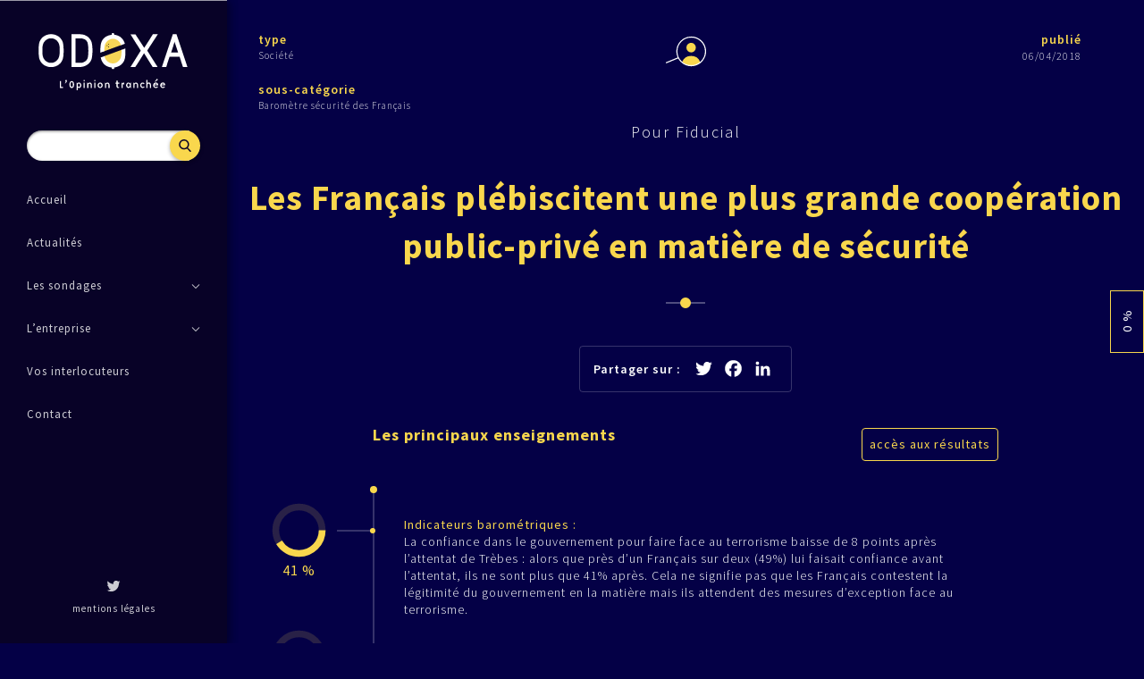

--- FILE ---
content_type: text/html; charset=UTF-8
request_url: https://www.odoxa.fr/sondage/francais-plebiscitent-plus-grande-cooperation-public-prive-matiere-de-securite/
body_size: 10176
content:
<!doctype html>
<html lang="fr-FR" class="no-js">
	<head>
		<meta charset="UTF-8">
		<title>Les Français plébiscitent une plus grande coopération public-privé en matière de sécurité - Odoxa : Odoxa</title>

		<link href="//www.google-analytics.com" rel="dns-prefetch">
                <link href="https://www.odoxa.fr/wp-content/themes/odoxa/img/icons/favicon.ico" rel="shortcut icon">
                <link href="https://www.odoxa.fr/wp-content/themes/odoxa/img/icons/touch.png" rel="apple-touch-icon-precomposed">
                
                <link href="https://fonts.googleapis.com/css?family=Source+Sans+Pro:300,400,600,700" rel="stylesheet">
                
		<meta http-equiv="X-UA-Compatible" content="IE=9;IE=10;IE=11;IE=edge,chrome=1">
		<meta name="viewport" content="width=device-width, initial-scale=1.0">
		<meta name="description" content="L&#039;Opinion tranchée">

		<meta name='robots' content='index, follow, max-image-preview:large, max-snippet:-1, max-video-preview:-1' />

	<!-- This site is optimized with the Yoast SEO plugin v17.4 - https://yoast.com/wordpress/plugins/seo/ -->
	<link rel="canonical" href="https://www.odoxa.fr/sondage/francais-plebiscitent-plus-grande-cooperation-public-prive-matiere-de-securite/" />
	<meta property="og:locale" content="fr_FR" />
	<meta property="og:type" content="article" />
	<meta property="og:title" content="Les Français plébiscitent une plus grande coopération public-privé en matière de sécurité - Odoxa" />
	<meta property="og:url" content="https://www.odoxa.fr/sondage/francais-plebiscitent-plus-grande-cooperation-public-prive-matiere-de-securite/" />
	<meta property="og:site_name" content="Odoxa" />
	<meta property="article:modified_time" content="2018-04-06T06:08:10+00:00" />
	<meta name="twitter:card" content="summary" />
	<meta name="twitter:site" content="@OdoxaSondages" />
	<script type="application/ld+json" class="yoast-schema-graph">{"@context":"https://schema.org","@graph":[{"@type":"Organization","@id":"https://www.odoxa.fr/#organization","name":"Odoxa","url":"https://www.odoxa.fr/","sameAs":["https://twitter.com/OdoxaSondages"],"logo":{"@type":"ImageObject","@id":"https://www.odoxa.fr/#logo","inLanguage":"fr-FR","url":"https://www.odoxa.fr/wp-content/uploads/2020/11/logo.svg","contentUrl":"https://www.odoxa.fr/wp-content/uploads/2020/11/logo.svg","caption":"Odoxa"},"image":{"@id":"https://www.odoxa.fr/#logo"}},{"@type":"WebSite","@id":"https://www.odoxa.fr/#website","url":"https://www.odoxa.fr/","name":"Odoxa","description":"L&#039;Opinion tranch\u00e9e","publisher":{"@id":"https://www.odoxa.fr/#organization"},"potentialAction":[{"@type":"SearchAction","target":{"@type":"EntryPoint","urlTemplate":"https://www.odoxa.fr/?s={search_term_string}"},"query-input":"required name=search_term_string"}],"inLanguage":"fr-FR"},{"@type":"WebPage","@id":"https://www.odoxa.fr/sondage/francais-plebiscitent-plus-grande-cooperation-public-prive-matiere-de-securite/#webpage","url":"https://www.odoxa.fr/sondage/francais-plebiscitent-plus-grande-cooperation-public-prive-matiere-de-securite/","name":"Les Fran\u00e7ais pl\u00e9biscitent une plus grande coop\u00e9ration public-priv\u00e9 en mati\u00e8re de s\u00e9curit\u00e9 - Odoxa","isPartOf":{"@id":"https://www.odoxa.fr/#website"},"datePublished":"2018-04-06T05:45:05+00:00","dateModified":"2018-04-06T06:08:10+00:00","breadcrumb":{"@id":"https://www.odoxa.fr/sondage/francais-plebiscitent-plus-grande-cooperation-public-prive-matiere-de-securite/#breadcrumb"},"inLanguage":"fr-FR","potentialAction":[{"@type":"ReadAction","target":["https://www.odoxa.fr/sondage/francais-plebiscitent-plus-grande-cooperation-public-prive-matiere-de-securite/"]}]},{"@type":"BreadcrumbList","@id":"https://www.odoxa.fr/sondage/francais-plebiscitent-plus-grande-cooperation-public-prive-matiere-de-securite/#breadcrumb","itemListElement":[{"@type":"ListItem","position":1,"name":"Accueil","item":"https://www.odoxa.fr/"},{"@type":"ListItem","position":2,"name":"Sondages","item":"https://www.odoxa.fr/sondage/"},{"@type":"ListItem","position":3,"name":"Les Fran\u00e7ais pl\u00e9biscitent une plus grande coop\u00e9ration public-priv\u00e9 en mati\u00e8re de s\u00e9curit\u00e9"}]}]}</script>
	<!-- / Yoast SEO plugin. -->


<link rel='dns-prefetch' href='//static.addtoany.com' />
<link rel='dns-prefetch' href='//s.w.org' />
		<script type="text/javascript">
			window._wpemojiSettings = {"baseUrl":"https:\/\/s.w.org\/images\/core\/emoji\/13.1.0\/72x72\/","ext":".png","svgUrl":"https:\/\/s.w.org\/images\/core\/emoji\/13.1.0\/svg\/","svgExt":".svg","source":{"concatemoji":"https:\/\/www.odoxa.fr\/wp-includes\/js\/wp-emoji-release.min.js?ver=5.8.12"}};
			!function(e,a,t){var n,r,o,i=a.createElement("canvas"),p=i.getContext&&i.getContext("2d");function s(e,t){var a=String.fromCharCode;p.clearRect(0,0,i.width,i.height),p.fillText(a.apply(this,e),0,0);e=i.toDataURL();return p.clearRect(0,0,i.width,i.height),p.fillText(a.apply(this,t),0,0),e===i.toDataURL()}function c(e){var t=a.createElement("script");t.src=e,t.defer=t.type="text/javascript",a.getElementsByTagName("head")[0].appendChild(t)}for(o=Array("flag","emoji"),t.supports={everything:!0,everythingExceptFlag:!0},r=0;r<o.length;r++)t.supports[o[r]]=function(e){if(!p||!p.fillText)return!1;switch(p.textBaseline="top",p.font="600 32px Arial",e){case"flag":return s([127987,65039,8205,9895,65039],[127987,65039,8203,9895,65039])?!1:!s([55356,56826,55356,56819],[55356,56826,8203,55356,56819])&&!s([55356,57332,56128,56423,56128,56418,56128,56421,56128,56430,56128,56423,56128,56447],[55356,57332,8203,56128,56423,8203,56128,56418,8203,56128,56421,8203,56128,56430,8203,56128,56423,8203,56128,56447]);case"emoji":return!s([10084,65039,8205,55357,56613],[10084,65039,8203,55357,56613])}return!1}(o[r]),t.supports.everything=t.supports.everything&&t.supports[o[r]],"flag"!==o[r]&&(t.supports.everythingExceptFlag=t.supports.everythingExceptFlag&&t.supports[o[r]]);t.supports.everythingExceptFlag=t.supports.everythingExceptFlag&&!t.supports.flag,t.DOMReady=!1,t.readyCallback=function(){t.DOMReady=!0},t.supports.everything||(n=function(){t.readyCallback()},a.addEventListener?(a.addEventListener("DOMContentLoaded",n,!1),e.addEventListener("load",n,!1)):(e.attachEvent("onload",n),a.attachEvent("onreadystatechange",function(){"complete"===a.readyState&&t.readyCallback()})),(n=t.source||{}).concatemoji?c(n.concatemoji):n.wpemoji&&n.twemoji&&(c(n.twemoji),c(n.wpemoji)))}(window,document,window._wpemojiSettings);
		</script>
		<style type="text/css">
img.wp-smiley,
img.emoji {
	display: inline !important;
	border: none !important;
	box-shadow: none !important;
	height: 1em !important;
	width: 1em !important;
	margin: 0 .07em !important;
	vertical-align: -0.1em !important;
	background: none !important;
	padding: 0 !important;
}
</style>
	<link rel='stylesheet' id='wp-block-library-css'  href='https://www.odoxa.fr/wp-includes/css/dist/block-library/style.min.css?ver=5.8.12' media='all' />
<link rel='stylesheet' id='contact-form-7-css'  href='https://www.odoxa.fr/wp-content/plugins/contact-form-7/includes/css/styles.css?ver=5.5.1' media='all' />
<link rel='stylesheet' id='normalize-css'  href='https://www.odoxa.fr/wp-content/themes/odoxa/assets/css/normalize.min.css?ver=1.0' media='all' />
<link rel='stylesheet' id='slick-css'  href='https://www.odoxa.fr/wp-content/themes/odoxa/assets/css/slick.css?ver=1.0' media='all' />
<link rel='stylesheet' id='perfect-scrollbar.min-css'  href='https://www.odoxa.fr/wp-content/themes/odoxa/assets/css/perfect-scrollbar.min.css?ver=1.0' media='all' />
<link rel='stylesheet' id='odoxa-css'  href='https://www.odoxa.fr/wp-content/themes/odoxa/style.css?ver=1.0' media='all' />
<link rel='stylesheet' id='addtoany-css'  href='https://www.odoxa.fr/wp-content/plugins/add-to-any/addtoany.min.css?ver=1.16' media='all' />
<script type='text/javascript' src='https://www.odoxa.fr/wp-includes/js/jquery/jquery.min.js?ver=3.6.0' id='jquery-core-js'></script>
<script type='text/javascript' src='https://www.odoxa.fr/wp-includes/js/jquery/jquery-migrate.min.js?ver=3.3.2' id='jquery-migrate-js'></script>
<script type='text/javascript' src='https://www.odoxa.fr/wp-content/themes/odoxa/assets/js/vendor/slick.min.js?ver=1.0.0' id='slick.min-js'></script>
<script type='text/javascript' src='https://www.odoxa.fr/wp-content/themes/odoxa/assets/js/vendor/perfect-scrollbar.jquery.min.js?ver=1.0.0' id='perfect-scrollbar.jquery.min-js'></script>
<script type='text/javascript' src='https://www.odoxa.fr/wp-content/themes/odoxa/assets/js/script.js?ver=1.0.0' id='odoxascripts-js'></script>
<script type='text/javascript' id='addtoany-core-js-before'>
window.a2a_config=window.a2a_config||{};a2a_config.callbacks=[];a2a_config.overlays=[];a2a_config.templates={};a2a_localize = {
	Share: "Partager",
	Save: "Enregistrer",
	Subscribe: "S'abonner",
	Email: "E-mail",
	Bookmark: "Signet",
	ShowAll: "Montrer tout",
	ShowLess: "Montrer moins",
	FindServices: "Trouver des service(s)",
	FindAnyServiceToAddTo: "Trouver instantan&eacute;ment des services &agrave; ajouter &agrave;",
	PoweredBy: "Propuls&eacute; par",
	ShareViaEmail: "Partager par e-mail",
	SubscribeViaEmail: "S’abonner par e-mail",
	BookmarkInYourBrowser: "Ajouter un signet dans votre navigateur",
	BookmarkInstructions: "Appuyez sur Ctrl+D ou \u2318+D pour mettre cette page en signet",
	AddToYourFavorites: "Ajouter &agrave; vos favoris",
	SendFromWebOrProgram: "Envoyer depuis n’importe quelle adresse e-mail ou logiciel e-mail",
	EmailProgram: "Programme d’e-mail",
	More: "Plus&#8230;",
	ThanksForSharing: "Merci de partager !",
	ThanksForFollowing: "Merci de nous suivre !"
};
</script>
<script type='text/javascript' async src='https://static.addtoany.com/menu/page.js' id='addtoany-core-js'></script>
<script type='text/javascript' async src='https://www.odoxa.fr/wp-content/plugins/add-to-any/addtoany.min.js?ver=1.1' id='addtoany-jquery-js'></script>
<script type='text/javascript' src='https://www.odoxa.fr/wp-content/themes/odoxa/assets/js/survey.js?ver=1.0.0' id='survey-js'></script>
<link rel="https://api.w.org/" href="https://www.odoxa.fr/wp-json/" /><link rel="alternate" type="application/json+oembed" href="https://www.odoxa.fr/wp-json/oembed/1.0/embed?url=https%3A%2F%2Fwww.odoxa.fr%2Fsondage%2Ffrancais-plebiscitent-plus-grande-cooperation-public-prive-matiere-de-securite%2F" />
<link rel="alternate" type="text/xml+oembed" href="https://www.odoxa.fr/wp-json/oembed/1.0/embed?url=https%3A%2F%2Fwww.odoxa.fr%2Fsondage%2Ffrancais-plebiscitent-plus-grande-cooperation-public-prive-matiere-de-securite%2F&#038;format=xml" />
<link rel="icon" href="https://www.odoxa.fr/wp-content/uploads/2016/10/cropped-favicon-32x32.png" sizes="32x32" />
<link rel="icon" href="https://www.odoxa.fr/wp-content/uploads/2016/10/cropped-favicon-192x192.png" sizes="192x192" />
<link rel="apple-touch-icon" href="https://www.odoxa.fr/wp-content/uploads/2016/10/cropped-favicon-180x180.png" />
<meta name="msapplication-TileImage" content="https://www.odoxa.fr/wp-content/uploads/2016/10/cropped-favicon-270x270.png" />
		<style type="text/css" id="wp-custom-css">
			changer "Les principaux enseignements de notre sondage" par "test"		</style>
			

	</head>
	<body data-rsssl=1 class="sondages-template-default single single-sondages postid-5219 francais-plebiscitent-plus-grande-cooperation-public-prive-matiere-de-securite">
            
            <div class="user-login">
                <div class="inner">
                    <form name="loginform" id="loginform" action="" method="post">
                        <input type="hidden" class="form-nonce" id="form-nonce" value="f1491aa393">
                        <p class="login-username">
                            <input type="text" name="log" id="user_login" class="input" value="" size="20" placeholder="nom d'utilisateur">
                        </p>
                        <p class="login-password">
                            <input type="password" name="pwd" id="user_pass" class="input" value="" size="20" placeholder="mot de passe">
                        </p>
                        <p class="message"></p>
                        <p class="login-submit">
                            <button type="submit" class="btn-frame yellow">se connecter</button>
                        </p>
                        <div class="buttons">
                            <a href="" class="close-btn">retour</a>
                            <a href="" class="forgot-password-btn">mot de passe oublié</a>
                        </div>
                    </form>
                    <form name="forgotform" id="forgotform" action="" method="post">
                        <input type="hidden" class="form-nonce" id="form-nonce" value="07513ab55d">
                        <p class="login-username">
                            <input type="text" name="log" id="user_login" class="input" value="" size="20" placeholder="nom d'utilisateur">
                        </p>
                        <p class="message"></p>
                        <p class="login-submit">
                            <button type="submit" class="btn-frame yellow">Valider</button>
                        </p>
                        <div class="buttons">
                            <a href="" class="close-btn">retour</a>
                        </div>
                    </form>
                </div>
            </div>
            
            <div class="mobile-search">
                <!-- search -->
<form class="search" method="get" action="https://www.odoxa.fr" role="search">
    <div class="search-input-container">
        <input class="search-input" type="search" name="s">
    </div>
    <button class="search-submit" type="submit" role="button">Recherche</button>
</form>
<!-- /search -->
            </div>
            
                        
            <div class="sidebar-subcat ">
                
                                
                <ul>
                <div data-id="8" class="subcat subcat-8 "><div class="cat-title"><img alt="" class="cat" src="https://www.odoxa.fr/wp-content/themes/odoxa/assets/img/icon-cat-divers.svg"><div>Divers</div></div></div><div data-id="4" class="subcat subcat-4 "><div class="cat-title"><img alt="" class="cat" src="https://www.odoxa.fr/wp-content/themes/odoxa/assets/img/icon-cat-economie.svg"><div>Économie</div></div><div class="menu-container"><ul><li class=""><a href="https://www.odoxa.fr/sondages/economie/">Tous</a></li><li class=""><a href="https://www.odoxa.fr/sondages/baro-c-mon-boulot/">Baromètre C'est mon boulot</a></li><li class=""><a href="https://www.odoxa.fr/sondages/barometre-de-lepargne/">Baromètre de l'épargne</a></li><li class=""><a href="https://www.odoxa.fr/sondages/barometre-de-leconomie/">Baromètre de l’économie</a></li><li class=""><a href="https://www.odoxa.fr/sondages/barometre-de-la-reprise/">Baromètre de la reprise</a></li><li class=""><a href="https://www.odoxa.fr/sondages/baro-des-economies-regionales/">Baromètre des économies régionales</a></li><li class=""><a href="https://www.odoxa.fr/sondages/baro_des_entrepreneurs/">Baromètre des Entrepreneurs</a></li><li class=""><a href="https://www.odoxa.fr/sondages/barometre-du-logement/">Baromètre du logement</a></li><li class=""><a href="https://www.odoxa.fr/sondages/rendez-vous-argent/">Le rendez-vous de l'argent</a></li><li class=""><a href="https://www.odoxa.fr/sondages/le-rendez-vous-economie/">Le rendez-vous de l’économie</a></li><li class=""><a href="https://www.odoxa.fr/sondages/presidentielle-2022/">Présidentielle 2022</a></li></ul></div></div><div data-id="5" class="subcat subcat-5 "><div class="cat-title"><img alt="" class="cat" src="https://www.odoxa.fr/wp-content/themes/odoxa/assets/img/icon-cat-innovation.svg"><div>Innovation</div></div><div class="menu-container"><ul><li class=""><a href="https://www.odoxa.fr/sondages/innovation/">Tous</a></li><li class=""><a href="https://www.odoxa.fr/sondages/le-rendez-vous-de-linnovation/">Le rendez-vous de l’innovation</a></li><li class=""><a href="https://www.odoxa.fr/sondages/observatoire-de-linnovation-responsable/">Observatoire de l’innovation responsable</a></li><li class=""><a href="https://www.odoxa.fr/sondages/observatoire-de-la-democratisation-des-donnees-dans-les-organisations/">Observatoire de la démocratisation des données dans les organisations</a></li><li class=""><a href="https://www.odoxa.fr/sondages/obs-de-la-digitalisation/">Observatoire de la digitalisation</a></li><li class=""><a href="https://www.odoxa.fr/sondages/observatoire-de-la-tech/">Observatoire de la Tech</a></li></ul></div></div><div data-id="2" class="subcat subcat-2 "><div class="cat-title"><img alt="" class="cat" src="https://www.odoxa.fr/wp-content/themes/odoxa/assets/img/icon-cat-politique.svg"><div>Politique</div></div><div class="menu-container"><ul><li class=""><a href="https://www.odoxa.fr/sondages/politique/">Tous</a></li><li class=""><a href="https://www.odoxa.fr/sondages/barometre-politique/">Baromètre politique</a></li><li class=""><a href="https://www.odoxa.fr/sondages/dispositif-presidentielle2017/">Dispositif présidentielle 2017</a></li><li class=""><a href="https://www.odoxa.fr/sondages/dispositif-presidentielle-2022/">Dispositif présidentielle 2022</a></li><li class=""><a href="https://www.odoxa.fr/sondages/elections-municipales-2020/">Elections municipales 2020</a></li><li class=""><a href="https://www.odoxa.fr/sondages/elections-regionales-2015/">Elections régionales 2015</a></li><li class=""><a href="https://www.odoxa.fr/sondages/elections-regionales-2021/">Elections régionales 2021</a></li><li class=""><a href="https://www.odoxa.fr/sondages/sondage-dactualite-odoxa-pour-le-13h15/">Sondage d’actualité Odoxa pour le 13h15</a></li><li class=""><a href="https://www.odoxa.fr/sondages/sondages-actu-odoxa-dentsu-franceinfo-lefigaro/">Sondages d'actualité Odoxa</a></li><li class=""><a href="https://www.odoxa.fr/sondages/sondages-dactualite-odoxa-le-parisien-aujourdhui-en-france/">Sondages d’actualité Odoxa-Le Parisien-Aujourd’hui en France</a></li></ul></div></div><div data-id="6" class="subcat subcat-6 "><div class="cat-title"><img alt="" class="cat" src="https://www.odoxa.fr/wp-content/themes/odoxa/assets/img/icon-cat-sante.svg"><div>Santé</div></div><div class="menu-container"><ul><li class=""><a href="https://www.odoxa.fr/sondages/sante/">Tous</a></li><li class=""><a href="https://www.odoxa.fr/sondages/barometre-telemedecine/">Baromètre de la Télémédecine</a></li><li class=""><a href="https://www.odoxa.fr/sondages/barometre-sante-360-odoxa-mnh-orange-healthcare/">Baromètre santé 360</a></li><li class=""><a href="https://www.odoxa.fr/sondages/barometre-des-pharmaciens/">Le Baromètre des pharmaciens</a></li><li class=""><a href="https://www.odoxa.fr/sondages/carnet-de-sante-france-inter-le-figaro-mnh/">Le carnet de santé des Français et personnels hospitaliers</a></li><li class=""><a href="https://www.odoxa.fr/sondages/observatoire-de-la-sante/">Observatoire de la santé</a></li></ul></div></div><div data-id="3" class="subcat subcat-3 "><div class="cat-title"><img alt="" class="cat" src="https://www.odoxa.fr/wp-content/themes/odoxa/assets/img/icon-cat-societe.svg"><div>Société</div></div><div class="menu-container"><ul><li class=""><a href="https://www.odoxa.fr/sondages/societe/">Tous</a></li><li class=""><a href="https://www.odoxa.fr/sondages/barometre-les-francais-et-leur-empreinte-carbone/">Baromètre « Les Français et leur empreinte carbone »</a></li><li class=""><a href="https://www.odoxa.fr/sondages/barometre-de-la-reduction-des-dechets/">Baromètre de la réduction des déchets</a></li><li class=""><a href="https://www.odoxa.fr/sondages/barometre-de-la-rse/">Baromètre de la RSE</a></li><li class=""><a href="https://www.odoxa.fr/sondages/barometre-de-la-transition-ecologique/">Baromètre de la transition écologique</a></li><li class=""><a href="https://www.odoxa.fr/sondages/barometre-services-publics-odoxa-banquefrancaisemutualiste-lobs-franceinter/">Baromètre des services publics</a></li><li class=""><a href="https://www.odoxa.fr/sondages/barometre-retraites/">Baromètre Retraites</a></li><li class=""><a href="https://www.odoxa.fr/sondages/barometre-securite-des-francais/">Baromètre sécurité des Français</a></li><li class=""><a href="https://www.odoxa.fr/sondages/la-voix-des-territoires/">La Voix des Territoires - Dispositif Odoxa-CGI avec la presse en région, France Info et France Bleu</a></li><li class=""><a href="https://www.odoxa.fr/sondages/obs-conso-360/">Observatoire conso 360</a></li><li class=""><a href="https://www.odoxa.fr/sondages/obs-des-banlieues/">Observatoire des Banlieues</a></li><li class=""><a href="https://www.odoxa.fr/sondages/obs-comportements-conso-odoxa-emakina-bfmbusiness/">Observatoire des comportements de consommation Odoxa-Emakina-BFMBusiness</a></li><li class=""><a href="https://www.odoxa.fr/sondages/observatoire-des-films-et-des-series/">Observatoire des films et des séries</a></li><li class=""><a href="https://www.odoxa.fr/sondages/obs-des-generosites/">Observatoire des générosités</a></li><li class=""><a href="https://www.odoxa.fr/sondages/observatoire-du-travail/">Observatoire du travail</a></li><li class=""><a href="https://www.odoxa.fr/sondages/observatoire-usages-et-tendances-de-lhabitat/">Observatoire Usages et tendances de l'habitat</a></li></ul></div></div><div data-id="7" class="subcat subcat-7 "><div class="cat-title"><img alt="" class="cat" src="https://www.odoxa.fr/wp-content/themes/odoxa/assets/img/icon-cat-sport.svg"><div>Sport</div></div><div class="menu-container"><ul><li class=""><a href="https://www.odoxa.fr/sondages/sport/">Tous</a></li><li class=""><a href="https://www.odoxa.fr/sondages/barometre-sport-odoxa-keneo-rtl/">Baromètre Sport Odoxa - Keneo - RTL</a></li><li class=""><a href="https://www.odoxa.fr/sondages/barometre-sport-odoxa-rtl/">Baromètre Sport Odoxa - RTL</a></li><li class=""><a href="https://www.odoxa.fr/sondages/barometre-sport-odoxa-winamax-rtl/">Baromètre Sport Odoxa - Winamax - RTL</a></li><li class=""><a href="https://www.odoxa.fr/sondages/barometre-sport-odoxa-groupama-rtl/">Baromètre Sport Odoxa-Groupama-RTL</a></li><li class=""><a href="https://www.odoxa.fr/sondages/coupedumonde-2018-odoxa-groupama-rtl-beinsports/">Odoxa Groupama RTL beINSPORTS</a></li></ul></div></div>                </ul>
                
            </div>
            
            <div class="sidebar">
                <div class="inner">
                    <div class="sidebar-header">
                        <a href="https://www.odoxa.fr" class="logo"><img alt="Odoxa" src="https://www.odoxa.fr/wp-content/themes/odoxa/assets/img/logo.svg"></a> 

                        <div class="search-container show-search">
                            
                            <div class="search">
                                <a href="" class="open-search-btn"></a>
                                <!-- search -->
<form class="search" method="get" action="https://www.odoxa.fr" role="search">
    <div class="search-input-container">
        <input class="search-input" type="search" name="s">
    </div>
    <button class="search-submit" type="submit" role="button">Recherche</button>
</form>
<!-- /search -->
                            </div>
                        </div>
                    </div>
                    
                    <div class="nav">
                        <ul id="menu-main-menu" class="menu"><li id="menu-item-38" class="menu-item menu-item-type-post_type menu-item-object-page menu-item-home menu-item-38"><div class="item-container" data-id="4"><a href="https://www.odoxa.fr/"><span>Accueil</span></a><div class="arrow-overlay"></div></div></li>
<li id="menu-item-37" class="menu-item menu-item-type-post_type menu-item-object-page menu-item-37"><div class="item-container" data-id="8"><a href="https://www.odoxa.fr/actualites/"><span>Actualités</span></a><div class="arrow-overlay"></div></div></li>
<li id="menu-item-36" class="sondages menu-item menu-item-type-post_type menu-item-object-page menu-item-has-children menu-item-36"><div class="item-container" data-id="10"><a href="https://www.odoxa.fr/les-sondages/"><span>Les sondages</span></a><div class="arrow-overlay"></div></div>
<ul class="sub-menu">
	<li id="menu-item-42" class="menu-item menu-item-type-taxonomy menu-item-object-sondages-category menu-item-42"><div class="item-container" data-id="2"><a href="https://www.odoxa.fr/sondages/politique/"><span>politique</span></a><div class="arrow-overlay"></div></div></li>
	<li id="menu-item-44" class="menu-item menu-item-type-taxonomy menu-item-object-sondages-category menu-item-44"><div class="item-container" data-id="3"><a href="https://www.odoxa.fr/sondages/societe/"><span>société</span></a><div class="arrow-overlay"></div></div></li>
	<li id="menu-item-40" class="menu-item menu-item-type-taxonomy menu-item-object-sondages-category menu-item-40"><div class="item-container" data-id="4"><a href="https://www.odoxa.fr/sondages/economie/"><span>économie</span></a><div class="arrow-overlay"></div></div></li>
	<li id="menu-item-41" class="menu-item menu-item-type-taxonomy menu-item-object-sondages-category menu-item-41"><div class="item-container" data-id="5"><a href="https://www.odoxa.fr/sondages/innovation/"><span>innovation</span></a><div class="arrow-overlay"></div></div></li>
	<li id="menu-item-43" class="menu-item menu-item-type-taxonomy menu-item-object-sondages-category menu-item-43"><div class="item-container" data-id="6"><a href="https://www.odoxa.fr/sondages/sante/"><span>santé</span></a><div class="arrow-overlay"></div></div></li>
	<li id="menu-item-45" class="menu-item menu-item-type-taxonomy menu-item-object-sondages-category menu-item-45"><div class="item-container" data-id="7"><a href="https://www.odoxa.fr/sondages/sport/"><span>sport</span></a><div class="arrow-overlay"></div></div></li>
	<li id="menu-item-39" class="menu-item menu-item-type-taxonomy menu-item-object-sondages-category menu-item-39"><div class="item-container" data-id="8"><a href="https://www.odoxa.fr/sondages/divers/"><span>divers</span></a><div class="arrow-overlay"></div></div></li>
</ul>
</li>
<li id="menu-item-34" class="menu-company menu-item menu-item-type-post_type menu-item-object-page menu-item-has-children menu-item-34"><div class="item-container" data-id="14"><a href="https://www.odoxa.fr/entreprise/"><span>L&rsquo;entreprise</span></a><div class="arrow-overlay"></div></div>
<ul class="sub-menu">
	<li id="menu-item-46" class="vision menu-item menu-item-type-custom menu-item-object-custom menu-item-46"><div class="item-container" data-id="46"><a href="/entreprise/#vision"><span>vision</span></a><div class="arrow-overlay"></div></div></li>
	<li id="menu-item-47" class="expertise menu-item menu-item-type-custom menu-item-object-custom menu-item-47"><div class="item-container" data-id="47"><a href="/entreprise/#expertise"><span>expertise</span></a><div class="arrow-overlay"></div></div></li>
</ul>
</li>
<li id="menu-item-9699" class="menu-item menu-item-type-post_type menu-item-object-page menu-item-9699"><div class="item-container" data-id="9689"><a href="https://www.odoxa.fr/vos-interlocuteurs/"><span>Vos interlocuteurs</span></a><div class="arrow-overlay"></div></div></li>
<li id="menu-item-33" class="menu-item menu-item-type-post_type menu-item-object-page menu-item-33"><div class="item-container" data-id="16"><a href="https://www.odoxa.fr/contact/"><span>Contact</span></a><div class="arrow-overlay"></div></div></li>
</ul>                    </div>
                    
                    <div class="legals">
                        <div class="social" >
                            <a class="twitter" title="Twitter" rel="nofollow" target="_blank" href="https://twitter.com/OdoxaSondages">
                                <span class="" style="background-color: transparent;width: 20px;line-height: 20px;height: 20px;background-size: 16px;border-radius: 2px;"><svg focusable="false" xmlns="http://www.w3.org/2000/svg" viewBox="0 0 32 32"><path fill="#FFF" d="M28 8.557a9.913 9.913 0 0 1-2.828.775 4.93 4.93 0 0 0 2.166-2.725 9.738 9.738 0 0 1-3.13 1.194 4.92 4.92 0 0 0-3.593-1.55 4.924 4.924 0 0 0-4.794 6.049c-4.09-.21-7.72-2.17-10.15-5.15a4.942 4.942 0 0 0-.665 2.477c0 1.71.87 3.214 2.19 4.1a4.968 4.968 0 0 1-2.23-.616v.06c0 2.39 1.7 4.38 3.952 4.83-.414.115-.85.174-1.297.174-.318 0-.626-.03-.928-.086a4.935 4.935 0 0 0 4.6 3.42 9.893 9.893 0 0 1-6.114 2.107c-.398 0-.79-.023-1.175-.068a13.953 13.953 0 0 0 7.55 2.213c9.056 0 14.01-7.507 14.01-14.013 0-.213-.005-.426-.015-.637.96-.695 1.795-1.56 2.455-2.55z"></path></svg></span>
                            </a>                                
                        </div>
                        
                        <a href="https://www.odoxa.fr/mentions-legales/">mentions légales</a>
                    </div>
                </div>
            </div>
            
            <div class="mobile-header">
                <a href="" class="btn-menu">
                    <span></span>
                    <span></span>
                    <span></span>
                </a>
                <a href="" class="btn-search"></a>
                <div class="page-title">
                                        <img alt="Odoxa" src="https://www.odoxa.fr/wp-content/themes/odoxa/assets/img/logo-simple.svg">
                                    </div>
                
                
                
            </div>
            
            <div id="viewport">
                <div class="overlay"></div>




<div id="sondage">
    
    <div class="categories">
                        <div class="cat">
                    <label>type</label>
                    <div class="info"><a href="https://www.odoxa.fr/sondages/societe/">Société</a></div>
                </div>
                                <div class="cat">
                    <label>sous-catégorie</label>
                    <div class="info">
                        <a href="https://www.odoxa.fr/sondages/barometre-securite-des-francais/">
                            Baromètre sécurité des Français<br>
                                                    </a>
                    </div>
                </div>
                    </div>
    
    <div class="date">
        <label>publié</label>
        <div class="info">06/04/2018</div>
    </div>
    
    <div class="content">
        <div class="icon-cat"><a href="https://www.odoxa.fr/sondages/societe/"><img alt="" class="cat" src="https://www.odoxa.fr/wp-content/themes/odoxa/assets/img/icon-cat-societe.svg"></a><span class="cat-mobile">Société</span></div>
        <div class="heading">Pour Fiducial</div>
        <h1>
                        <div>Les Français plébiscitent une plus grande coopération public-privé en matière de sécurité</div>
        </h1>
        <div class="separator"></div>
        
        <div class="share-container">
            <div class="share">
                <div class="label">Partager sur : </div>
                <div class="addtoany_shortcode"><div class="a2a_kit a2a_kit_size_16 addtoany_list" data-a2a-url="https://www.odoxa.fr/sondage/francais-plebiscitent-plus-grande-cooperation-public-prive-matiere-de-securite/" data-a2a-title="Les Français plébiscitent une plus grande coopération public-privé en matière de sécurité"><a class="a2a_button_twitter" href="https://www.addtoany.com/add_to/twitter?linkurl=https%3A%2F%2Fwww.odoxa.fr%2Fsondage%2Ffrancais-plebiscitent-plus-grande-cooperation-public-prive-matiere-de-securite%2F&amp;linkname=Les%20Fran%C3%A7ais%20pl%C3%A9biscitent%20une%20plus%20grande%20coop%C3%A9ration%20public-priv%C3%A9%20en%20mati%C3%A8re%20de%20s%C3%A9curit%C3%A9" title="Twitter" rel="nofollow noopener" target="_blank"></a><a class="a2a_button_facebook" href="https://www.addtoany.com/add_to/facebook?linkurl=https%3A%2F%2Fwww.odoxa.fr%2Fsondage%2Ffrancais-plebiscitent-plus-grande-cooperation-public-prive-matiere-de-securite%2F&amp;linkname=Les%20Fran%C3%A7ais%20pl%C3%A9biscitent%20une%20plus%20grande%20coop%C3%A9ration%20public-priv%C3%A9%20en%20mati%C3%A8re%20de%20s%C3%A9curit%C3%A9" title="Facebook" rel="nofollow noopener" target="_blank"></a><a class="a2a_button_linkedin" href="https://www.addtoany.com/add_to/linkedin?linkurl=https%3A%2F%2Fwww.odoxa.fr%2Fsondage%2Ffrancais-plebiscitent-plus-grande-cooperation-public-prive-matiere-de-securite%2F&amp;linkname=Les%20Fran%C3%A7ais%20pl%C3%A9biscitent%20une%20plus%20grande%20coop%C3%A9ration%20public-priv%C3%A9%20en%20mati%C3%A8re%20de%20s%C3%A9curit%C3%A9" title="LinkedIn" rel="nofollow noopener" target="_blank"></a></div></div>            </div>
        </div>
        
        <div class="central-column">
            <div class="intro">
                <div class="head">
                    <a href="" class="btn-frame reverse-yellow btn-survey">accès aux résultats</a>
                    <label>Les principaux enseignements</label>
                </div>
                <div class="description"></div>
            </div>
            
            <div class="rows">
                                <div class="row">
                    <div class="percent">
                        <div class="graph-container">                                        <div class="graph donut" data-percent="41">
                                            <?xml version="1.0" encoding="utf-8"?>
<!-- Generator: Adobe Illustrator 19.0.0, SVG Export Plug-In . SVG Version: 6.00 Build 0)  -->
<svg version="1.1" id="Calque_1" xmlns="http://www.w3.org/2000/svg" xmlns:xlink="http://www.w3.org/1999/xlink" x="0px" y="0px"
	 viewBox="52 -112 300 300" style="enable-background:new 52 -112 300 300;" xml:space="preserve">
<style type="text/css">
	.st0{fill:#B3B3B3;}
</style>
<title>Odoxa-Graphique-Pourcentage</title>
<g>
    <circle class="back" stroke-miterlimit="10" class="st0" cx="202" cy="38" r="120"/>
    <circle class="front" stroke-miterlimit="10" class="st0" cx="202" cy="38" r="120"/>
</g>
</svg>
 
                                        </div>
                                    <div class="percent-text" data-percent="41"><span>41</span> %</div></div>                        
                    </div>
                    <div class="description">
                        <p><strong>Indicateurs barométriques : </strong><br />
La confiance dans le gouvernement pour faire face au terrorisme baisse de 8 points après l’attentat de Trèbes : alors que près d’un Français sur deux (49%) lui faisait confiance avant l’attentat, ils ne sont plus que 41% après. Cela ne signifie pas que les Français contestent la légitimité du gouvernement en la matière mais ils attendent des mesures d’exception face au terrorisme.</p>
                    </div>
                </div>
                                    <div class="row">
                    <div class="percent">
                        <div class="graph-container">                                        <div class="graph donut" data-percent="61">
                                            <?xml version="1.0" encoding="utf-8"?>
<!-- Generator: Adobe Illustrator 19.0.0, SVG Export Plug-In . SVG Version: 6.00 Build 0)  -->
<svg version="1.1" id="Calque_1" xmlns="http://www.w3.org/2000/svg" xmlns:xlink="http://www.w3.org/1999/xlink" x="0px" y="0px"
	 viewBox="52 -112 300 300" style="enable-background:new 52 -112 300 300;" xml:space="preserve">
<style type="text/css">
	.st0{fill:#B3B3B3;}
</style>
<title>Odoxa-Graphique-Pourcentage</title>
<g>
    <circle class="back" stroke-miterlimit="10" class="st0" cx="202" cy="38" r="120"/>
    <circle class="front" stroke-miterlimit="10" class="st0" cx="202" cy="38" r="120"/>
</g>
</svg>
 
                                        </div>
                                    <div class="percent-text" data-percent="61"><span>61</span> %</div></div>                        
                    </div>
                    <div class="description">
                        <p><strong>Le rôle de la sécurité privée</strong></p>
<p>• 61% des Français déclarent de sentir souvent ou de temps en temps en insécurité. Ce sentiment s’accompagne d’une faible confiance dans le gouvernement (seulement 33%) pour assurer leur sécurité face à la délinquance, aux cambriolages et aux agressions. </p>
                    </div>
                </div>
                                    <div class="row">
                    <div class="percent">
                        <div class="graph-container">                                        <div class="graph square " data-percent="57"><span class="back"></span><span class="front"></span></div>
                                    <div class="percent-text" data-percent="57"><span>57</span> %</div></div>                        
                    </div>
                    <div class="description">
                        <p>• La démarche Collomb de renforcer la place du secteur privé dans la sécurité en France est plébiscitée par les Français : 57% estiment qu’il faut que tous les secteurs coopèrent pour assurer la gestion de la sécurité des sites publics. 77% des Français estiment qu’une plus grande coopération public/privé permettrait aux policiers et gendarmes de se consacrer à des tâches à plus forte valeur ajoutée  et 66% affirment que cela permettrait de dégager plus de temps aux forces de l’ordre pour la prévention et le dialogue avec les citoyens.</p>
<p>• Les Français approuvent globalement la délégation d’une partie des tâches du public vers le privé (comme la garde statique des bâtiments officiels, la sécurité des écoles, les patrouilles mixtes sur la voie publique avec les forces de l’ordre ou le contrôle du stationnement) mais posent des limites à celle-ci et sont opposés à la délégation vers le privé du contrôle de vitesse (71%), du transfert et de la garde de détenus en milieu hospitalier par le privé (55%), du transport de scellés sensibles (59%) et du contrôle d’identité dans les gares et aéroports (60%). </p>
                    </div>
                </div>
                                    <div class="row">
                    <div class="percent">
                        <div class="graph-container">                                        <div class="graph hexagone " data-percent="59">
                                            <div class="back"><?xml version="1.0" encoding="utf-8"?>
<!-- Generator: Adobe Illustrator 19.0.0, SVG Export Plug-In . SVG Version: 6.00 Build 0)  -->
<svg version="1.1" id="Calque_1" xmlns="http://www.w3.org/2000/svg" xmlns:xlink="http://www.w3.org/1999/xlink" x="0px" y="0px"
	 viewBox="52 -112 300 300" style="enable-background:new 52 -112 300 300;" xml:space="preserve">
<style type="text/css">
	.st0{fill:#B3B3B3;}
</style>
<title>Odoxa-Graphique-Pourcentage</title>
<polygon class="st0" points="202.5,187.5 71,111.3 71,-37.2 202.5,-111.5 332,-37.3 332,111.2 "/>
</svg>
</div>
                                            <div class="front"><?xml version="1.0" encoding="utf-8"?>
<!-- Generator: Adobe Illustrator 19.0.0, SVG Export Plug-In . SVG Version: 6.00 Build 0)  -->
<svg version="1.1" id="Calque_1" xmlns="http://www.w3.org/2000/svg" xmlns:xlink="http://www.w3.org/1999/xlink" x="0px" y="0px"
	 viewBox="52 -112 300 300" style="enable-background:new 52 -112 300 300;" xml:space="preserve">
<style type="text/css">
	.st0{fill:#B3B3B3;}
</style>
<title>Odoxa-Graphique-Pourcentage</title>
<polygon class="st0" points="202.5,187.5 71,111.3 71,-37.2 202.5,-111.5 332,-37.3 332,111.2 "/>
</svg>
</div>
                                        </div>
                                    <div class="percent-text" data-percent="59"><span>59</span> %</div></div>                        
                    </div>
                    <div class="description">
                        <p>• Les Français (59%) ont une bonne image des agents de sécurité privée, ils les jugent « sérieux » (62%), « compétents » (57%), « efficaces » (56%), « rassurants » (57%) et, loin d’être « agressifs » (60% ne leur prêtent pas ce défaut), « intrusifs » (pas d’accord à 56%) ou « irrespectueux » (63% pas d’accord). Cette bonne image et cette confiance incitent les Français à approuver un élargissement de leur arsenal, de leur champ d’action et de leurs prérogatives. </p>
                    </div>
                </div>
                                    <div class="row">
                    <div class="percent">
                        <div class="graph-container">                                        <div class="graph col " data-percent="83"><span class="back"></span><span class="front"></span></div>
                                    <div class="percent-text" data-percent="83"><span>83</span> %</div></div>                        
                    </div>
                    <div class="description">
                        <p><strong>La loi sur le harcèlement et son application</strong></p>
<p>La loi contre le harcèlement est plébiscitée par les Français qui jugent que le secteur privé est une solution à son application, anticipée comme difficile. S’ils ne sont pas unanimes sur la qualification du harcèlement, lorsqu’il est clairement constaté, la quasi-totalité des Français (83%) approuvent la création d’une nouvelle loi visant à le sanctionner, mais ils sont convaincus que cette loi sera bien difficile à appliquer et en premier lieu dans la rue (74%).</p>
                    </div>
                </div>
                                </div>
            
            <div class="mobile-footer">
                <a href="" class="btn-frame yellow btn-survey pdf-overlay">accès aux résultats</a>
            </div>
        </div>
        
        <div class="footer">
            <div class="slideshare">
                <img alt="" src="https://www.odoxa.fr/wp-content/themes/odoxa/assets/img/slideshare_placeholder.png">
                <iframe class="pdfjs-viewer" width="600px" height="849px" src="https://www.odoxa.fr/wp-content/plugins/pdf-viewer/stable/web/viewer.html?file=https://www.odoxa.fr/wp-content/uploads/2018/04/Barometre-securite-Odoxa-Fiducial-6-Avril-2018.pdf"></iframe> <a href='' class='pdf-overlay'></a><a href='' class='btn-close'></a>            </div>
                    </div>
        
        <div class="text-5-free-survey">
            <img alt="" src="https://www.odoxa.fr/wp-content/themes/odoxa/assets/img/paper-plane.svg">
            <div class="description"><p>Accédez à l’ensemble de nos sondages et n’hésitez pas à nous contacter si vous souhaitez disposer de plus amples informations.</p>
</div>
            <a href="https://www.odoxa.fr/les-sondages/" class="btn-frame btn-contact">Les sondages</a>
        </div>
        
    </div>
    
    <div class="scroll-percent">
        <div class="head"><span class="percent-text"><span>00</span> %</span></div>
        <div class="bar">
            <span class="citrus-top"></span>
            <span class="citrus-bottom"></span>
        </div>
    </div>
</div>



              
            </div>

            <script type='text/javascript' src='https://www.odoxa.fr/wp-includes/js/dist/vendor/regenerator-runtime.min.js?ver=0.13.7' id='regenerator-runtime-js'></script>
<script type='text/javascript' src='https://www.odoxa.fr/wp-includes/js/dist/vendor/wp-polyfill.min.js?ver=3.15.0' id='wp-polyfill-js'></script>
<script type='text/javascript' id='contact-form-7-js-extra'>
/* <![CDATA[ */
var wpcf7 = {"api":{"root":"https:\/\/www.odoxa.fr\/wp-json\/","namespace":"contact-form-7\/v1"}};
/* ]]> */
</script>
<script type='text/javascript' src='https://www.odoxa.fr/wp-content/plugins/contact-form-7/includes/js/index.js?ver=5.5.1' id='contact-form-7-js'></script>
<script type='text/javascript' src='https://www.odoxa.fr/wp-includes/js/wp-embed.min.js?ver=5.8.12' id='wp-embed-js'></script>


        
            <script>
              (function(i,s,o,g,r,a,m){i['GoogleAnalyticsObject']=r;i[r]=i[r]||function(){
              (i[r].q=i[r].q||[]).push(arguments)},i[r].l=1*new Date();a=s.createElement(o),
              m=s.getElementsByTagName(o)[0];a.async=1;a.src=g;m.parentNode.insertBefore(a,m)
              })(window,document,'script','//www.google-analytics.com/analytics.js','ga');

              ga('create', 'UA-53710802-1', 'auto');
              ga('send', 'pageview');

            </script>
	</body>
</html>


--- FILE ---
content_type: text/css
request_url: https://www.odoxa.fr/wp-content/themes/odoxa/style.css?ver=1.0
body_size: 18914
content:
/*! loud comments
Theme Name:     Odoxa
Author:         UsParis
Description:  	Odoxa - Theme
Version:      	1.0.0
*/html,body{min-height:100% !important;height:100%}body{font-size:14px;font-family:"Source Sans Pro",sans-serif;color:#FFF;background-color:#040046;letter-spacing:1px}@media (max-width: 950px){body{font-size:13px}}@media (max-width: 767px){body{font-size:12px;background-color:#080227}}h1,h2,h3,h4{line-height:1em}*{-moz-box-sizing:border-box;-webkit-box-sizing:border-box;box-sizing:border-box;line-height:1.4em;outline:none}::-moz-selection{background:#040046;color:white}::selection{background:#040046;color:white}ul{margin:0;padding:0;list-style-type:none}a{color:#FFF}a:hover,a:active,a:focus{outline:0}.icons .graph{margin:30px}.graph{position:relative;width:58px;height:58px}.graph.donut svg{width:100%;height:100%}.graph.donut svg circle{fill:transparent;stroke-width:35px;stroke-dasharray:754;-moz-transition:all 1s ease-out;-o-transition:all 1s ease-out;-webkit-transition:all 1s ease-out;transition:all 1s ease-out}.graph.donut svg circle.back{stroke:#292147;stroke-dashoffset:0}.graph.donut svg circle.front{stroke:#f9d74d;stroke-dashoffset:754}.graph.donut.p0 svg circle.front{stroke-dashoffset:754}.graph.donut.p1 svg circle.front{stroke-dashoffset:746.46}.graph.donut.p2 svg circle.front{stroke-dashoffset:738.92}.graph.donut.p3 svg circle.front{stroke-dashoffset:731.38}.graph.donut.p4 svg circle.front{stroke-dashoffset:723.84}.graph.donut.p5 svg circle.front{stroke-dashoffset:716.3}.graph.donut.p6 svg circle.front{stroke-dashoffset:708.76}.graph.donut.p7 svg circle.front{stroke-dashoffset:701.22}.graph.donut.p8 svg circle.front{stroke-dashoffset:693.68}.graph.donut.p9 svg circle.front{stroke-dashoffset:686.14}.graph.donut.p10 svg circle.front{stroke-dashoffset:678.6}.graph.donut.p11 svg circle.front{stroke-dashoffset:671.06}.graph.donut.p12 svg circle.front{stroke-dashoffset:663.52}.graph.donut.p13 svg circle.front{stroke-dashoffset:655.98}.graph.donut.p14 svg circle.front{stroke-dashoffset:648.44}.graph.donut.p15 svg circle.front{stroke-dashoffset:640.9}.graph.donut.p16 svg circle.front{stroke-dashoffset:633.36}.graph.donut.p17 svg circle.front{stroke-dashoffset:625.82}.graph.donut.p18 svg circle.front{stroke-dashoffset:618.28}.graph.donut.p19 svg circle.front{stroke-dashoffset:610.74}.graph.donut.p20 svg circle.front{stroke-dashoffset:603.2}.graph.donut.p21 svg circle.front{stroke-dashoffset:595.66}.graph.donut.p22 svg circle.front{stroke-dashoffset:588.12}.graph.donut.p23 svg circle.front{stroke-dashoffset:580.58}.graph.donut.p24 svg circle.front{stroke-dashoffset:573.04}.graph.donut.p25 svg circle.front{stroke-dashoffset:565.5}.graph.donut.p26 svg circle.front{stroke-dashoffset:557.96}.graph.donut.p27 svg circle.front{stroke-dashoffset:550.42}.graph.donut.p28 svg circle.front{stroke-dashoffset:542.88}.graph.donut.p29 svg circle.front{stroke-dashoffset:535.34}.graph.donut.p30 svg circle.front{stroke-dashoffset:527.8}.graph.donut.p31 svg circle.front{stroke-dashoffset:520.26}.graph.donut.p32 svg circle.front{stroke-dashoffset:512.72}.graph.donut.p33 svg circle.front{stroke-dashoffset:505.18}.graph.donut.p34 svg circle.front{stroke-dashoffset:497.64}.graph.donut.p35 svg circle.front{stroke-dashoffset:490.1}.graph.donut.p36 svg circle.front{stroke-dashoffset:482.56}.graph.donut.p37 svg circle.front{stroke-dashoffset:475.02}.graph.donut.p38 svg circle.front{stroke-dashoffset:467.48}.graph.donut.p39 svg circle.front{stroke-dashoffset:459.94}.graph.donut.p40 svg circle.front{stroke-dashoffset:452.4}.graph.donut.p41 svg circle.front{stroke-dashoffset:444.86}.graph.donut.p42 svg circle.front{stroke-dashoffset:437.32}.graph.donut.p43 svg circle.front{stroke-dashoffset:429.78}.graph.donut.p44 svg circle.front{stroke-dashoffset:422.24}.graph.donut.p45 svg circle.front{stroke-dashoffset:414.7}.graph.donut.p46 svg circle.front{stroke-dashoffset:407.16}.graph.donut.p47 svg circle.front{stroke-dashoffset:399.62}.graph.donut.p48 svg circle.front{stroke-dashoffset:392.08}.graph.donut.p49 svg circle.front{stroke-dashoffset:384.54}.graph.donut.p50 svg circle.front{stroke-dashoffset:377}.graph.donut.p51 svg circle.front{stroke-dashoffset:369.46}.graph.donut.p52 svg circle.front{stroke-dashoffset:361.92}.graph.donut.p53 svg circle.front{stroke-dashoffset:354.38}.graph.donut.p54 svg circle.front{stroke-dashoffset:346.84}.graph.donut.p55 svg circle.front{stroke-dashoffset:339.3}.graph.donut.p56 svg circle.front{stroke-dashoffset:331.76}.graph.donut.p57 svg circle.front{stroke-dashoffset:324.22}.graph.donut.p58 svg circle.front{stroke-dashoffset:316.68}.graph.donut.p59 svg circle.front{stroke-dashoffset:309.14}.graph.donut.p60 svg circle.front{stroke-dashoffset:301.6}.graph.donut.p61 svg circle.front{stroke-dashoffset:294.06}.graph.donut.p62 svg circle.front{stroke-dashoffset:286.52}.graph.donut.p63 svg circle.front{stroke-dashoffset:278.98}.graph.donut.p64 svg circle.front{stroke-dashoffset:271.44}.graph.donut.p65 svg circle.front{stroke-dashoffset:263.9}.graph.donut.p66 svg circle.front{stroke-dashoffset:256.36}.graph.donut.p67 svg circle.front{stroke-dashoffset:248.82}.graph.donut.p68 svg circle.front{stroke-dashoffset:241.28}.graph.donut.p69 svg circle.front{stroke-dashoffset:233.74}.graph.donut.p70 svg circle.front{stroke-dashoffset:226.2}.graph.donut.p71 svg circle.front{stroke-dashoffset:218.66}.graph.donut.p72 svg circle.front{stroke-dashoffset:211.12}.graph.donut.p73 svg circle.front{stroke-dashoffset:203.58}.graph.donut.p74 svg circle.front{stroke-dashoffset:196.04}.graph.donut.p75 svg circle.front{stroke-dashoffset:188.5}.graph.donut.p76 svg circle.front{stroke-dashoffset:180.96}.graph.donut.p77 svg circle.front{stroke-dashoffset:173.42}.graph.donut.p78 svg circle.front{stroke-dashoffset:165.88}.graph.donut.p79 svg circle.front{stroke-dashoffset:158.34}.graph.donut.p80 svg circle.front{stroke-dashoffset:150.8}.graph.donut.p81 svg circle.front{stroke-dashoffset:143.26}.graph.donut.p82 svg circle.front{stroke-dashoffset:135.72}.graph.donut.p83 svg circle.front{stroke-dashoffset:128.18}.graph.donut.p84 svg circle.front{stroke-dashoffset:120.64}.graph.donut.p85 svg circle.front{stroke-dashoffset:113.1}.graph.donut.p86 svg circle.front{stroke-dashoffset:105.56}.graph.donut.p87 svg circle.front{stroke-dashoffset:98.02}.graph.donut.p88 svg circle.front{stroke-dashoffset:90.48}.graph.donut.p89 svg circle.front{stroke-dashoffset:82.94}.graph.donut.p90 svg circle.front{stroke-dashoffset:75.4}.graph.donut.p91 svg circle.front{stroke-dashoffset:67.86}.graph.donut.p92 svg circle.front{stroke-dashoffset:60.32}.graph.donut.p93 svg circle.front{stroke-dashoffset:52.78}.graph.donut.p94 svg circle.front{stroke-dashoffset:45.24}.graph.donut.p95 svg circle.front{stroke-dashoffset:37.7}.graph.donut.p96 svg circle.front{stroke-dashoffset:30.16}.graph.donut.p97 svg circle.front{stroke-dashoffset:22.62}.graph.donut.p98 svg circle.front{stroke-dashoffset:15.08}.graph.donut.p100 svg circle.front{stroke-dashoffset:0}.graph.donut.loop svg circle.front{-moz-animation:donut 2s infinite;-webkit-animation:donut 2s infinite;animation:donut 2s infinite}@keyframes donut{0%{stroke-dashoffset:754}100%{stroke-dashoffset:0}}.graph.bar .back{position:absolute;height:20%;top:40%;width:100%;background-color:#292147;-moz-border-radius:50px;-webkit-border-radius:50px;border-radius:50px}.graph.bar .front{position:absolute;height:20%;top:40%;width:0%;background-color:#f9d74d;-moz-border-radius:50px;-webkit-border-radius:50px;border-radius:50px;-moz-transition:all 1s ease-out;-o-transition:all 1s ease-out;-webkit-transition:all 1s ease-out;transition:all 1s ease-out}.graph.bar.loop .front{-moz-animation:bar 2s infinite;-webkit-animation:bar 2s infinite;animation:bar 2s infinite}.graph.bar.p0 .front{width:0%}.graph.bar.p1 .front{width:1%}.graph.bar.p2 .front{width:2%}.graph.bar.p3 .front{width:3%}.graph.bar.p4 .front{width:4%}.graph.bar.p5 .front{width:5%}.graph.bar.p6 .front{width:6%}.graph.bar.p7 .front{width:7%}.graph.bar.p8 .front{width:8%}.graph.bar.p9 .front{width:9%}.graph.bar.p10 .front{width:10%}.graph.bar.p11 .front{width:11%}.graph.bar.p12 .front{width:12%}.graph.bar.p13 .front{width:13%}.graph.bar.p14 .front{width:14%}.graph.bar.p15 .front{width:15%}.graph.bar.p16 .front{width:16%}.graph.bar.p17 .front{width:17%}.graph.bar.p18 .front{width:18%}.graph.bar.p19 .front{width:19%}.graph.bar.p20 .front{width:20%}.graph.bar.p21 .front{width:21%}.graph.bar.p22 .front{width:22%}.graph.bar.p23 .front{width:23%}.graph.bar.p24 .front{width:24%}.graph.bar.p25 .front{width:25%}.graph.bar.p26 .front{width:26%}.graph.bar.p27 .front{width:27%}.graph.bar.p28 .front{width:28%}.graph.bar.p29 .front{width:29%}.graph.bar.p30 .front{width:30%}.graph.bar.p31 .front{width:31%}.graph.bar.p32 .front{width:32%}.graph.bar.p33 .front{width:33%}.graph.bar.p34 .front{width:34%}.graph.bar.p35 .front{width:35%}.graph.bar.p36 .front{width:36%}.graph.bar.p37 .front{width:37%}.graph.bar.p38 .front{width:38%}.graph.bar.p39 .front{width:39%}.graph.bar.p40 .front{width:40%}.graph.bar.p41 .front{width:41%}.graph.bar.p42 .front{width:42%}.graph.bar.p43 .front{width:43%}.graph.bar.p44 .front{width:44%}.graph.bar.p45 .front{width:45%}.graph.bar.p46 .front{width:46%}.graph.bar.p47 .front{width:47%}.graph.bar.p48 .front{width:48%}.graph.bar.p49 .front{width:49%}.graph.bar.p50 .front{width:50%}.graph.bar.p51 .front{width:51%}.graph.bar.p52 .front{width:52%}.graph.bar.p53 .front{width:53%}.graph.bar.p54 .front{width:54%}.graph.bar.p55 .front{width:55%}.graph.bar.p56 .front{width:56%}.graph.bar.p57 .front{width:57%}.graph.bar.p58 .front{width:58%}.graph.bar.p59 .front{width:59%}.graph.bar.p60 .front{width:60%}.graph.bar.p61 .front{width:61%}.graph.bar.p62 .front{width:62%}.graph.bar.p63 .front{width:63%}.graph.bar.p64 .front{width:64%}.graph.bar.p65 .front{width:65%}.graph.bar.p66 .front{width:66%}.graph.bar.p67 .front{width:67%}.graph.bar.p68 .front{width:68%}.graph.bar.p69 .front{width:69%}.graph.bar.p70 .front{width:70%}.graph.bar.p71 .front{width:71%}.graph.bar.p72 .front{width:72%}.graph.bar.p73 .front{width:73%}.graph.bar.p74 .front{width:74%}.graph.bar.p75 .front{width:75%}.graph.bar.p76 .front{width:76%}.graph.bar.p77 .front{width:77%}.graph.bar.p78 .front{width:78%}.graph.bar.p79 .front{width:79%}.graph.bar.p80 .front{width:80%}.graph.bar.p81 .front{width:81%}.graph.bar.p82 .front{width:82%}.graph.bar.p83 .front{width:83%}.graph.bar.p84 .front{width:84%}.graph.bar.p85 .front{width:85%}.graph.bar.p86 .front{width:86%}.graph.bar.p87 .front{width:87%}.graph.bar.p88 .front{width:88%}.graph.bar.p89 .front{width:89%}.graph.bar.p90 .front{width:90%}.graph.bar.p91 .front{width:91%}.graph.bar.p92 .front{width:92%}.graph.bar.p93 .front{width:93%}.graph.bar.p94 .front{width:94%}.graph.bar.p95 .front{width:95%}.graph.bar.p96 .front{width:96%}.graph.bar.p97 .front{width:97%}.graph.bar.p98 .front{width:98%}.graph.bar.p99 .front{width:99%}@keyframes bar{0%{width:0}100%{width:100%}}.graph.hexagone div{position:absolute;width:100%;height:100%;left:0;top:0}.graph.hexagone .back svg polygon{fill:#292147}.graph.hexagone .front{-moz-transition:all 1s ease-out;-o-transition:all 1s ease-out;-webkit-transition:all 1s ease-out;transition:all 1s ease-out;-moz-transform:scale(0);-ms-transform:scale(0);-webkit-transform:scale(0);transform:scale(0)}.graph.hexagone .front svg polygon{fill:#f9d74d}.graph.hexagone.loop .front{-moz-animation:scaleIn 2s infinite;-webkit-animation:scaleIn 2s infinite;animation:scaleIn 2s infinite}.graph.hexagone.p0 .front{-moz-transform:scale(0);-ms-transform:scale(0);-webkit-transform:scale(0);transform:scale(0)}.graph.hexagone.p1 .front{-moz-transform:scale(0.01);-ms-transform:scale(0.01);-webkit-transform:scale(0.01);transform:scale(0.01)}.graph.hexagone.p2 .front{-moz-transform:scale(0.02);-ms-transform:scale(0.02);-webkit-transform:scale(0.02);transform:scale(0.02)}.graph.hexagone.p3 .front{-moz-transform:scale(0.03);-ms-transform:scale(0.03);-webkit-transform:scale(0.03);transform:scale(0.03)}.graph.hexagone.p4 .front{-moz-transform:scale(0.04);-ms-transform:scale(0.04);-webkit-transform:scale(0.04);transform:scale(0.04)}.graph.hexagone.p5 .front{-moz-transform:scale(0.05);-ms-transform:scale(0.05);-webkit-transform:scale(0.05);transform:scale(0.05)}.graph.hexagone.p6 .front{-moz-transform:scale(0.06);-ms-transform:scale(0.06);-webkit-transform:scale(0.06);transform:scale(0.06)}.graph.hexagone.p7 .front{-moz-transform:scale(0.07);-ms-transform:scale(0.07);-webkit-transform:scale(0.07);transform:scale(0.07)}.graph.hexagone.p8 .front{-moz-transform:scale(0.08);-ms-transform:scale(0.08);-webkit-transform:scale(0.08);transform:scale(0.08)}.graph.hexagone.p9 .front{-moz-transform:scale(0.09);-ms-transform:scale(0.09);-webkit-transform:scale(0.09);transform:scale(0.09)}.graph.hexagone.p10 .front{-moz-transform:scale(0.1);-ms-transform:scale(0.1);-webkit-transform:scale(0.1);transform:scale(0.1)}.graph.hexagone.p11 .front{-moz-transform:scale(0.11);-ms-transform:scale(0.11);-webkit-transform:scale(0.11);transform:scale(0.11)}.graph.hexagone.p12 .front{-moz-transform:scale(0.12);-ms-transform:scale(0.12);-webkit-transform:scale(0.12);transform:scale(0.12)}.graph.hexagone.p13 .front{-moz-transform:scale(0.13);-ms-transform:scale(0.13);-webkit-transform:scale(0.13);transform:scale(0.13)}.graph.hexagone.p14 .front{-moz-transform:scale(0.14);-ms-transform:scale(0.14);-webkit-transform:scale(0.14);transform:scale(0.14)}.graph.hexagone.p15 .front{-moz-transform:scale(0.15);-ms-transform:scale(0.15);-webkit-transform:scale(0.15);transform:scale(0.15)}.graph.hexagone.p16 .front{-moz-transform:scale(0.16);-ms-transform:scale(0.16);-webkit-transform:scale(0.16);transform:scale(0.16)}.graph.hexagone.p17 .front{-moz-transform:scale(0.17);-ms-transform:scale(0.17);-webkit-transform:scale(0.17);transform:scale(0.17)}.graph.hexagone.p18 .front{-moz-transform:scale(0.18);-ms-transform:scale(0.18);-webkit-transform:scale(0.18);transform:scale(0.18)}.graph.hexagone.p19 .front{-moz-transform:scale(0.19);-ms-transform:scale(0.19);-webkit-transform:scale(0.19);transform:scale(0.19)}.graph.hexagone.p20 .front{-moz-transform:scale(0.2);-ms-transform:scale(0.2);-webkit-transform:scale(0.2);transform:scale(0.2)}.graph.hexagone.p21 .front{-moz-transform:scale(0.21);-ms-transform:scale(0.21);-webkit-transform:scale(0.21);transform:scale(0.21)}.graph.hexagone.p22 .front{-moz-transform:scale(0.22);-ms-transform:scale(0.22);-webkit-transform:scale(0.22);transform:scale(0.22)}.graph.hexagone.p23 .front{-moz-transform:scale(0.23);-ms-transform:scale(0.23);-webkit-transform:scale(0.23);transform:scale(0.23)}.graph.hexagone.p24 .front{-moz-transform:scale(0.24);-ms-transform:scale(0.24);-webkit-transform:scale(0.24);transform:scale(0.24)}.graph.hexagone.p25 .front{-moz-transform:scale(0.25);-ms-transform:scale(0.25);-webkit-transform:scale(0.25);transform:scale(0.25)}.graph.hexagone.p26 .front{-moz-transform:scale(0.26);-ms-transform:scale(0.26);-webkit-transform:scale(0.26);transform:scale(0.26)}.graph.hexagone.p27 .front{-moz-transform:scale(0.27);-ms-transform:scale(0.27);-webkit-transform:scale(0.27);transform:scale(0.27)}.graph.hexagone.p28 .front{-moz-transform:scale(0.28);-ms-transform:scale(0.28);-webkit-transform:scale(0.28);transform:scale(0.28)}.graph.hexagone.p29 .front{-moz-transform:scale(0.29);-ms-transform:scale(0.29);-webkit-transform:scale(0.29);transform:scale(0.29)}.graph.hexagone.p30 .front{-moz-transform:scale(0.3);-ms-transform:scale(0.3);-webkit-transform:scale(0.3);transform:scale(0.3)}.graph.hexagone.p31 .front{-moz-transform:scale(0.31);-ms-transform:scale(0.31);-webkit-transform:scale(0.31);transform:scale(0.31)}.graph.hexagone.p32 .front{-moz-transform:scale(0.32);-ms-transform:scale(0.32);-webkit-transform:scale(0.32);transform:scale(0.32)}.graph.hexagone.p33 .front{-moz-transform:scale(0.33);-ms-transform:scale(0.33);-webkit-transform:scale(0.33);transform:scale(0.33)}.graph.hexagone.p34 .front{-moz-transform:scale(0.34);-ms-transform:scale(0.34);-webkit-transform:scale(0.34);transform:scale(0.34)}.graph.hexagone.p35 .front{-moz-transform:scale(0.35);-ms-transform:scale(0.35);-webkit-transform:scale(0.35);transform:scale(0.35)}.graph.hexagone.p36 .front{-moz-transform:scale(0.36);-ms-transform:scale(0.36);-webkit-transform:scale(0.36);transform:scale(0.36)}.graph.hexagone.p37 .front{-moz-transform:scale(0.37);-ms-transform:scale(0.37);-webkit-transform:scale(0.37);transform:scale(0.37)}.graph.hexagone.p38 .front{-moz-transform:scale(0.38);-ms-transform:scale(0.38);-webkit-transform:scale(0.38);transform:scale(0.38)}.graph.hexagone.p39 .front{-moz-transform:scale(0.39);-ms-transform:scale(0.39);-webkit-transform:scale(0.39);transform:scale(0.39)}.graph.hexagone.p40 .front{-moz-transform:scale(0.4);-ms-transform:scale(0.4);-webkit-transform:scale(0.4);transform:scale(0.4)}.graph.hexagone.p41 .front{-moz-transform:scale(0.41);-ms-transform:scale(0.41);-webkit-transform:scale(0.41);transform:scale(0.41)}.graph.hexagone.p42 .front{-moz-transform:scale(0.42);-ms-transform:scale(0.42);-webkit-transform:scale(0.42);transform:scale(0.42)}.graph.hexagone.p43 .front{-moz-transform:scale(0.43);-ms-transform:scale(0.43);-webkit-transform:scale(0.43);transform:scale(0.43)}.graph.hexagone.p44 .front{-moz-transform:scale(0.44);-ms-transform:scale(0.44);-webkit-transform:scale(0.44);transform:scale(0.44)}.graph.hexagone.p45 .front{-moz-transform:scale(0.45);-ms-transform:scale(0.45);-webkit-transform:scale(0.45);transform:scale(0.45)}.graph.hexagone.p46 .front{-moz-transform:scale(0.46);-ms-transform:scale(0.46);-webkit-transform:scale(0.46);transform:scale(0.46)}.graph.hexagone.p47 .front{-moz-transform:scale(0.47);-ms-transform:scale(0.47);-webkit-transform:scale(0.47);transform:scale(0.47)}.graph.hexagone.p48 .front{-moz-transform:scale(0.48);-ms-transform:scale(0.48);-webkit-transform:scale(0.48);transform:scale(0.48)}.graph.hexagone.p49 .front{-moz-transform:scale(0.49);-ms-transform:scale(0.49);-webkit-transform:scale(0.49);transform:scale(0.49)}.graph.hexagone.p50 .front{-moz-transform:scale(0.5);-ms-transform:scale(0.5);-webkit-transform:scale(0.5);transform:scale(0.5)}.graph.hexagone.p51 .front{-moz-transform:scale(0.51);-ms-transform:scale(0.51);-webkit-transform:scale(0.51);transform:scale(0.51)}.graph.hexagone.p52 .front{-moz-transform:scale(0.52);-ms-transform:scale(0.52);-webkit-transform:scale(0.52);transform:scale(0.52)}.graph.hexagone.p53 .front{-moz-transform:scale(0.53);-ms-transform:scale(0.53);-webkit-transform:scale(0.53);transform:scale(0.53)}.graph.hexagone.p54 .front{-moz-transform:scale(0.54);-ms-transform:scale(0.54);-webkit-transform:scale(0.54);transform:scale(0.54)}.graph.hexagone.p55 .front{-moz-transform:scale(0.55);-ms-transform:scale(0.55);-webkit-transform:scale(0.55);transform:scale(0.55)}.graph.hexagone.p56 .front{-moz-transform:scale(0.56);-ms-transform:scale(0.56);-webkit-transform:scale(0.56);transform:scale(0.56)}.graph.hexagone.p57 .front{-moz-transform:scale(0.57);-ms-transform:scale(0.57);-webkit-transform:scale(0.57);transform:scale(0.57)}.graph.hexagone.p58 .front{-moz-transform:scale(0.58);-ms-transform:scale(0.58);-webkit-transform:scale(0.58);transform:scale(0.58)}.graph.hexagone.p59 .front{-moz-transform:scale(0.59);-ms-transform:scale(0.59);-webkit-transform:scale(0.59);transform:scale(0.59)}.graph.hexagone.p60 .front{-moz-transform:scale(0.6);-ms-transform:scale(0.6);-webkit-transform:scale(0.6);transform:scale(0.6)}.graph.hexagone.p61 .front{-moz-transform:scale(0.61);-ms-transform:scale(0.61);-webkit-transform:scale(0.61);transform:scale(0.61)}.graph.hexagone.p62 .front{-moz-transform:scale(0.62);-ms-transform:scale(0.62);-webkit-transform:scale(0.62);transform:scale(0.62)}.graph.hexagone.p63 .front{-moz-transform:scale(0.63);-ms-transform:scale(0.63);-webkit-transform:scale(0.63);transform:scale(0.63)}.graph.hexagone.p64 .front{-moz-transform:scale(0.64);-ms-transform:scale(0.64);-webkit-transform:scale(0.64);transform:scale(0.64)}.graph.hexagone.p65 .front{-moz-transform:scale(0.65);-ms-transform:scale(0.65);-webkit-transform:scale(0.65);transform:scale(0.65)}.graph.hexagone.p66 .front{-moz-transform:scale(0.66);-ms-transform:scale(0.66);-webkit-transform:scale(0.66);transform:scale(0.66)}.graph.hexagone.p67 .front{-moz-transform:scale(0.67);-ms-transform:scale(0.67);-webkit-transform:scale(0.67);transform:scale(0.67)}.graph.hexagone.p68 .front{-moz-transform:scale(0.68);-ms-transform:scale(0.68);-webkit-transform:scale(0.68);transform:scale(0.68)}.graph.hexagone.p69 .front{-moz-transform:scale(0.69);-ms-transform:scale(0.69);-webkit-transform:scale(0.69);transform:scale(0.69)}.graph.hexagone.p70 .front{-moz-transform:scale(0.7);-ms-transform:scale(0.7);-webkit-transform:scale(0.7);transform:scale(0.7)}.graph.hexagone.p71 .front{-moz-transform:scale(0.71);-ms-transform:scale(0.71);-webkit-transform:scale(0.71);transform:scale(0.71)}.graph.hexagone.p72 .front{-moz-transform:scale(0.72);-ms-transform:scale(0.72);-webkit-transform:scale(0.72);transform:scale(0.72)}.graph.hexagone.p73 .front{-moz-transform:scale(0.73);-ms-transform:scale(0.73);-webkit-transform:scale(0.73);transform:scale(0.73)}.graph.hexagone.p74 .front{-moz-transform:scale(0.74);-ms-transform:scale(0.74);-webkit-transform:scale(0.74);transform:scale(0.74)}.graph.hexagone.p75 .front{-moz-transform:scale(0.75);-ms-transform:scale(0.75);-webkit-transform:scale(0.75);transform:scale(0.75)}.graph.hexagone.p76 .front{-moz-transform:scale(0.76);-ms-transform:scale(0.76);-webkit-transform:scale(0.76);transform:scale(0.76)}.graph.hexagone.p77 .front{-moz-transform:scale(0.77);-ms-transform:scale(0.77);-webkit-transform:scale(0.77);transform:scale(0.77)}.graph.hexagone.p78 .front{-moz-transform:scale(0.78);-ms-transform:scale(0.78);-webkit-transform:scale(0.78);transform:scale(0.78)}.graph.hexagone.p79 .front{-moz-transform:scale(0.79);-ms-transform:scale(0.79);-webkit-transform:scale(0.79);transform:scale(0.79)}.graph.hexagone.p80 .front{-moz-transform:scale(0.8);-ms-transform:scale(0.8);-webkit-transform:scale(0.8);transform:scale(0.8)}.graph.hexagone.p81 .front{-moz-transform:scale(0.81);-ms-transform:scale(0.81);-webkit-transform:scale(0.81);transform:scale(0.81)}.graph.hexagone.p82 .front{-moz-transform:scale(0.82);-ms-transform:scale(0.82);-webkit-transform:scale(0.82);transform:scale(0.82)}.graph.hexagone.p83 .front{-moz-transform:scale(0.83);-ms-transform:scale(0.83);-webkit-transform:scale(0.83);transform:scale(0.83)}.graph.hexagone.p84 .front{-moz-transform:scale(0.84);-ms-transform:scale(0.84);-webkit-transform:scale(0.84);transform:scale(0.84)}.graph.hexagone.p85 .front{-moz-transform:scale(0.85);-ms-transform:scale(0.85);-webkit-transform:scale(0.85);transform:scale(0.85)}.graph.hexagone.p86 .front{-moz-transform:scale(0.86);-ms-transform:scale(0.86);-webkit-transform:scale(0.86);transform:scale(0.86)}.graph.hexagone.p87 .front{-moz-transform:scale(0.87);-ms-transform:scale(0.87);-webkit-transform:scale(0.87);transform:scale(0.87)}.graph.hexagone.p88 .front{-moz-transform:scale(0.88);-ms-transform:scale(0.88);-webkit-transform:scale(0.88);transform:scale(0.88)}.graph.hexagone.p89 .front{-moz-transform:scale(0.89);-ms-transform:scale(0.89);-webkit-transform:scale(0.89);transform:scale(0.89)}.graph.hexagone.p90 .front{-moz-transform:scale(0.9);-ms-transform:scale(0.9);-webkit-transform:scale(0.9);transform:scale(0.9)}.graph.hexagone.p91 .front{-moz-transform:scale(0.91);-ms-transform:scale(0.91);-webkit-transform:scale(0.91);transform:scale(0.91)}.graph.hexagone.p92 .front{-moz-transform:scale(0.92);-ms-transform:scale(0.92);-webkit-transform:scale(0.92);transform:scale(0.92)}.graph.hexagone.p93 .front{-moz-transform:scale(0.93);-ms-transform:scale(0.93);-webkit-transform:scale(0.93);transform:scale(0.93)}.graph.hexagone.p94 .front{-moz-transform:scale(0.94);-ms-transform:scale(0.94);-webkit-transform:scale(0.94);transform:scale(0.94)}.graph.hexagone.p95 .front{-moz-transform:scale(0.95);-ms-transform:scale(0.95);-webkit-transform:scale(0.95);transform:scale(0.95)}.graph.hexagone.p96 .front{-moz-transform:scale(0.96);-ms-transform:scale(0.96);-webkit-transform:scale(0.96);transform:scale(0.96)}.graph.hexagone.p97 .front{-moz-transform:scale(0.97);-ms-transform:scale(0.97);-webkit-transform:scale(0.97);transform:scale(0.97)}.graph.hexagone.p98 .front{-moz-transform:scale(0.98);-ms-transform:scale(0.98);-webkit-transform:scale(0.98);transform:scale(0.98)}.graph.hexagone.p99 .front{-moz-transform:scale(0.99);-ms-transform:scale(0.99);-webkit-transform:scale(0.99);transform:scale(0.99)}@keyframes scaleIn{0%{-moz-transform:scale(0);-ms-transform:scale(0);-webkit-transform:scale(0);transform:scale(0)}100%{-moz-transform:scale(1);-ms-transform:scale(1);-webkit-transform:scale(1);transform:scale(1)}}.graph.col .back{position:absolute;width:60%;left:20%;height:100%;background-color:#292147}.graph.col .front{position:absolute;width:60%;bottom:0;left:20%;height:0%;background-color:#f9d74d;-moz-transition:all 1s ease-out;-o-transition:all 1s ease-out;-webkit-transition:all 1s ease-out;transition:all 1s ease-out}.graph.col.loop .front{-moz-animation:col 2s infinite;-webkit-animation:col 2s infinite;animation:col 2s infinite}.graph.col.p0 .front{height:0%}.graph.col.p1 .front{height:1%}.graph.col.p2 .front{height:2%}.graph.col.p3 .front{height:3%}.graph.col.p4 .front{height:4%}.graph.col.p5 .front{height:5%}.graph.col.p6 .front{height:6%}.graph.col.p7 .front{height:7%}.graph.col.p8 .front{height:8%}.graph.col.p9 .front{height:9%}.graph.col.p10 .front{height:10%}.graph.col.p11 .front{height:11%}.graph.col.p12 .front{height:12%}.graph.col.p13 .front{height:13%}.graph.col.p14 .front{height:14%}.graph.col.p15 .front{height:15%}.graph.col.p16 .front{height:16%}.graph.col.p17 .front{height:17%}.graph.col.p18 .front{height:18%}.graph.col.p19 .front{height:19%}.graph.col.p20 .front{height:20%}.graph.col.p21 .front{height:21%}.graph.col.p22 .front{height:22%}.graph.col.p23 .front{height:23%}.graph.col.p24 .front{height:24%}.graph.col.p25 .front{height:25%}.graph.col.p26 .front{height:26%}.graph.col.p27 .front{height:27%}.graph.col.p28 .front{height:28%}.graph.col.p29 .front{height:29%}.graph.col.p30 .front{height:30%}.graph.col.p31 .front{height:31%}.graph.col.p32 .front{height:32%}.graph.col.p33 .front{height:33%}.graph.col.p34 .front{height:34%}.graph.col.p35 .front{height:35%}.graph.col.p36 .front{height:36%}.graph.col.p37 .front{height:37%}.graph.col.p38 .front{height:38%}.graph.col.p39 .front{height:39%}.graph.col.p40 .front{height:40%}.graph.col.p41 .front{height:41%}.graph.col.p42 .front{height:42%}.graph.col.p43 .front{height:43%}.graph.col.p44 .front{height:44%}.graph.col.p45 .front{height:45%}.graph.col.p46 .front{height:46%}.graph.col.p47 .front{height:47%}.graph.col.p48 .front{height:48%}.graph.col.p49 .front{height:49%}.graph.col.p50 .front{height:50%}.graph.col.p51 .front{height:51%}.graph.col.p52 .front{height:52%}.graph.col.p53 .front{height:53%}.graph.col.p54 .front{height:54%}.graph.col.p55 .front{height:55%}.graph.col.p56 .front{height:56%}.graph.col.p57 .front{height:57%}.graph.col.p58 .front{height:58%}.graph.col.p59 .front{height:59%}.graph.col.p60 .front{height:60%}.graph.col.p61 .front{height:61%}.graph.col.p62 .front{height:62%}.graph.col.p63 .front{height:63%}.graph.col.p64 .front{height:64%}.graph.col.p65 .front{height:65%}.graph.col.p66 .front{height:66%}.graph.col.p67 .front{height:67%}.graph.col.p68 .front{height:68%}.graph.col.p69 .front{height:69%}.graph.col.p70 .front{height:70%}.graph.col.p71 .front{height:71%}.graph.col.p72 .front{height:72%}.graph.col.p73 .front{height:73%}.graph.col.p74 .front{height:74%}.graph.col.p75 .front{height:75%}.graph.col.p76 .front{height:76%}.graph.col.p77 .front{height:77%}.graph.col.p78 .front{height:78%}.graph.col.p79 .front{height:79%}.graph.col.p80 .front{height:80%}.graph.col.p81 .front{height:81%}.graph.col.p82 .front{height:82%}.graph.col.p83 .front{height:83%}.graph.col.p84 .front{height:84%}.graph.col.p85 .front{height:85%}.graph.col.p86 .front{height:86%}.graph.col.p87 .front{height:87%}.graph.col.p88 .front{height:88%}.graph.col.p89 .front{height:89%}.graph.col.p90 .front{height:90%}.graph.col.p91 .front{height:91%}.graph.col.p92 .front{height:92%}.graph.col.p93 .front{height:93%}.graph.col.p94 .front{height:94%}.graph.col.p95 .front{height:95%}.graph.col.p96 .front{height:96%}.graph.col.p97 .front{height:97%}.graph.col.p98 .front{height:98%}.graph.col.p99 .front{height:99%}@keyframes col{0%{height:0}100%{height:100%}}.graph.square .back{position:absolute;width:90%;left:5%;height:90%;top:5%;background-color:#292147}.graph.square .front{position:absolute;width:0%;left:5%;height:0%;bottom:5%;background-color:#f9d74d;-moz-transition:all 1s ease-out;-o-transition:all 1s ease-out;-webkit-transition:all 1s ease-out;transition:all 1s ease-out}.graph.square.loop .front{-moz-animation:square 2s infinite;-webkit-animation:square 2s infinite;animation:square 2s infinite}.graph.square.p0 .front{width:0%;height:0%}.graph.square.p1 .front{width:1%;height:1%}.graph.square.p2 .front{width:2%;height:2%}.graph.square.p3 .front{width:3%;height:3%}.graph.square.p4 .front{width:4%;height:4%}.graph.square.p5 .front{width:5%;height:5%}.graph.square.p6 .front{width:6%;height:6%}.graph.square.p7 .front{width:7%;height:7%}.graph.square.p8 .front{width:8%;height:8%}.graph.square.p9 .front{width:9%;height:9%}.graph.square.p10 .front{width:10%;height:10%}.graph.square.p11 .front{width:11%;height:11%}.graph.square.p12 .front{width:12%;height:12%}.graph.square.p13 .front{width:13%;height:13%}.graph.square.p14 .front{width:14%;height:14%}.graph.square.p15 .front{width:15%;height:15%}.graph.square.p16 .front{width:16%;height:16%}.graph.square.p17 .front{width:17%;height:17%}.graph.square.p18 .front{width:18%;height:18%}.graph.square.p19 .front{width:19%;height:19%}.graph.square.p20 .front{width:20%;height:20%}.graph.square.p21 .front{width:21%;height:21%}.graph.square.p22 .front{width:22%;height:22%}.graph.square.p23 .front{width:23%;height:23%}.graph.square.p24 .front{width:24%;height:24%}.graph.square.p25 .front{width:25%;height:25%}.graph.square.p26 .front{width:26%;height:26%}.graph.square.p27 .front{width:27%;height:27%}.graph.square.p28 .front{width:28%;height:28%}.graph.square.p29 .front{width:29%;height:29%}.graph.square.p30 .front{width:30%;height:30%}.graph.square.p31 .front{width:31%;height:31%}.graph.square.p32 .front{width:32%;height:32%}.graph.square.p33 .front{width:33%;height:33%}.graph.square.p34 .front{width:34%;height:34%}.graph.square.p35 .front{width:35%;height:35%}.graph.square.p36 .front{width:36%;height:36%}.graph.square.p37 .front{width:37%;height:37%}.graph.square.p38 .front{width:38%;height:38%}.graph.square.p39 .front{width:39%;height:39%}.graph.square.p40 .front{width:40%;height:40%}.graph.square.p41 .front{width:41%;height:41%}.graph.square.p42 .front{width:42%;height:42%}.graph.square.p43 .front{width:43%;height:43%}.graph.square.p44 .front{width:44%;height:44%}.graph.square.p45 .front{width:45%;height:45%}.graph.square.p46 .front{width:46%;height:46%}.graph.square.p47 .front{width:47%;height:47%}.graph.square.p48 .front{width:48%;height:48%}.graph.square.p49 .front{width:49%;height:49%}.graph.square.p50 .front{width:50%;height:50%}.graph.square.p51 .front{width:51%;height:51%}.graph.square.p52 .front{width:52%;height:52%}.graph.square.p53 .front{width:53%;height:53%}.graph.square.p54 .front{width:54%;height:54%}.graph.square.p55 .front{width:55%;height:55%}.graph.square.p56 .front{width:56%;height:56%}.graph.square.p57 .front{width:57%;height:57%}.graph.square.p58 .front{width:58%;height:58%}.graph.square.p59 .front{width:59%;height:59%}.graph.square.p60 .front{width:60%;height:60%}.graph.square.p61 .front{width:61%;height:61%}.graph.square.p62 .front{width:62%;height:62%}.graph.square.p63 .front{width:63%;height:63%}.graph.square.p64 .front{width:64%;height:64%}.graph.square.p65 .front{width:65%;height:65%}.graph.square.p66 .front{width:66%;height:66%}.graph.square.p67 .front{width:67%;height:67%}.graph.square.p68 .front{width:68%;height:68%}.graph.square.p69 .front{width:69%;height:69%}.graph.square.p70 .front{width:70%;height:70%}.graph.square.p71 .front{width:71%;height:71%}.graph.square.p72 .front{width:72%;height:72%}.graph.square.p73 .front{width:73%;height:73%}.graph.square.p74 .front{width:74%;height:74%}.graph.square.p75 .front{width:75%;height:75%}.graph.square.p76 .front{width:76%;height:76%}.graph.square.p77 .front{width:77%;height:77%}.graph.square.p78 .front{width:78%;height:78%}.graph.square.p79 .front{width:79%;height:79%}.graph.square.p80 .front{width:80%;height:80%}.graph.square.p81 .front{width:81%;height:81%}.graph.square.p82 .front{width:82%;height:82%}.graph.square.p83 .front{width:83%;height:83%}.graph.square.p84 .front{width:84%;height:84%}.graph.square.p85 .front{width:85%;height:85%}.graph.square.p86 .front{width:86%;height:86%}.graph.square.p87 .front{width:87%;height:87%}.graph.square.p88 .front{width:88%;height:88%}.graph.square.p89 .front{width:89%;height:89%}.graph.square.p90 .front{width:90%;height:90%}.graph.square.p91 .front{width:91%;height:91%}.graph.square.p92 .front{width:92%;height:92%}.graph.square.p93 .front{width:93%;height:93%}.graph.square.p94 .front{width:94%;height:94%}.graph.square.p95 .front{width:95%;height:95%}.graph.square.p96 .front{width:96%;height:96%}.graph.square.p97 .front{width:97%;height:97%}.graph.square.p98 .front{width:98%;height:98%}.graph.square.p99 .front{width:99%;height:99%}@keyframes square{0%{height:0;width:0}100%{height:90%;width:90%}}.graph.diamond{-moz-transform:rotate(45deg);-ms-transform:rotate(45deg);-webkit-transform:rotate(45deg);transform:rotate(45deg);-moz-transform-origin:50% 50%;-ms-transform-origin:50% 50%;-webkit-transform-origin:50% 50%;transform-origin:50% 50%}.graph.diamond span{width:74%;left:13%;height:74%;top:13%}.graph.diamond .back{position:absolute;background-color:#292147}.graph.diamond .front{position:absolute;background-color:#f9d74d;-moz-transition:all 1s ease-out;-o-transition:all 1s ease-out;-webkit-transition:all 1s ease-out;transition:all 1s ease-out;-moz-transform:scale(0);-ms-transform:scale(0);-webkit-transform:scale(0);transform:scale(0)}.graph.diamond.loop .front{-moz-animation:diamond 2s infinite;-webkit-animation:diamond 2s infinite;animation:diamond 2s infinite}.graph.diamond.p0 .front{-moz-transform:scale(0);-ms-transform:scale(0);-webkit-transform:scale(0);transform:scale(0)}.graph.diamond.p1 .front{-moz-transform:scale(0.01);-ms-transform:scale(0.01);-webkit-transform:scale(0.01);transform:scale(0.01)}.graph.diamond.p2 .front{-moz-transform:scale(0.02);-ms-transform:scale(0.02);-webkit-transform:scale(0.02);transform:scale(0.02)}.graph.diamond.p3 .front{-moz-transform:scale(0.03);-ms-transform:scale(0.03);-webkit-transform:scale(0.03);transform:scale(0.03)}.graph.diamond.p4 .front{-moz-transform:scale(0.04);-ms-transform:scale(0.04);-webkit-transform:scale(0.04);transform:scale(0.04)}.graph.diamond.p5 .front{-moz-transform:scale(0.05);-ms-transform:scale(0.05);-webkit-transform:scale(0.05);transform:scale(0.05)}.graph.diamond.p6 .front{-moz-transform:scale(0.06);-ms-transform:scale(0.06);-webkit-transform:scale(0.06);transform:scale(0.06)}.graph.diamond.p7 .front{-moz-transform:scale(0.07);-ms-transform:scale(0.07);-webkit-transform:scale(0.07);transform:scale(0.07)}.graph.diamond.p8 .front{-moz-transform:scale(0.08);-ms-transform:scale(0.08);-webkit-transform:scale(0.08);transform:scale(0.08)}.graph.diamond.p9 .front{-moz-transform:scale(0.09);-ms-transform:scale(0.09);-webkit-transform:scale(0.09);transform:scale(0.09)}.graph.diamond.p10 .front{-moz-transform:scale(0.1);-ms-transform:scale(0.1);-webkit-transform:scale(0.1);transform:scale(0.1)}.graph.diamond.p11 .front{-moz-transform:scale(0.11);-ms-transform:scale(0.11);-webkit-transform:scale(0.11);transform:scale(0.11)}.graph.diamond.p12 .front{-moz-transform:scale(0.12);-ms-transform:scale(0.12);-webkit-transform:scale(0.12);transform:scale(0.12)}.graph.diamond.p13 .front{-moz-transform:scale(0.13);-ms-transform:scale(0.13);-webkit-transform:scale(0.13);transform:scale(0.13)}.graph.diamond.p14 .front{-moz-transform:scale(0.14);-ms-transform:scale(0.14);-webkit-transform:scale(0.14);transform:scale(0.14)}.graph.diamond.p15 .front{-moz-transform:scale(0.15);-ms-transform:scale(0.15);-webkit-transform:scale(0.15);transform:scale(0.15)}.graph.diamond.p16 .front{-moz-transform:scale(0.16);-ms-transform:scale(0.16);-webkit-transform:scale(0.16);transform:scale(0.16)}.graph.diamond.p17 .front{-moz-transform:scale(0.17);-ms-transform:scale(0.17);-webkit-transform:scale(0.17);transform:scale(0.17)}.graph.diamond.p18 .front{-moz-transform:scale(0.18);-ms-transform:scale(0.18);-webkit-transform:scale(0.18);transform:scale(0.18)}.graph.diamond.p19 .front{-moz-transform:scale(0.19);-ms-transform:scale(0.19);-webkit-transform:scale(0.19);transform:scale(0.19)}.graph.diamond.p20 .front{-moz-transform:scale(0.2);-ms-transform:scale(0.2);-webkit-transform:scale(0.2);transform:scale(0.2)}.graph.diamond.p21 .front{-moz-transform:scale(0.21);-ms-transform:scale(0.21);-webkit-transform:scale(0.21);transform:scale(0.21)}.graph.diamond.p22 .front{-moz-transform:scale(0.22);-ms-transform:scale(0.22);-webkit-transform:scale(0.22);transform:scale(0.22)}.graph.diamond.p23 .front{-moz-transform:scale(0.23);-ms-transform:scale(0.23);-webkit-transform:scale(0.23);transform:scale(0.23)}.graph.diamond.p24 .front{-moz-transform:scale(0.24);-ms-transform:scale(0.24);-webkit-transform:scale(0.24);transform:scale(0.24)}.graph.diamond.p25 .front{-moz-transform:scale(0.25);-ms-transform:scale(0.25);-webkit-transform:scale(0.25);transform:scale(0.25)}.graph.diamond.p26 .front{-moz-transform:scale(0.26);-ms-transform:scale(0.26);-webkit-transform:scale(0.26);transform:scale(0.26)}.graph.diamond.p27 .front{-moz-transform:scale(0.27);-ms-transform:scale(0.27);-webkit-transform:scale(0.27);transform:scale(0.27)}.graph.diamond.p28 .front{-moz-transform:scale(0.28);-ms-transform:scale(0.28);-webkit-transform:scale(0.28);transform:scale(0.28)}.graph.diamond.p29 .front{-moz-transform:scale(0.29);-ms-transform:scale(0.29);-webkit-transform:scale(0.29);transform:scale(0.29)}.graph.diamond.p30 .front{-moz-transform:scale(0.3);-ms-transform:scale(0.3);-webkit-transform:scale(0.3);transform:scale(0.3)}.graph.diamond.p31 .front{-moz-transform:scale(0.31);-ms-transform:scale(0.31);-webkit-transform:scale(0.31);transform:scale(0.31)}.graph.diamond.p32 .front{-moz-transform:scale(0.32);-ms-transform:scale(0.32);-webkit-transform:scale(0.32);transform:scale(0.32)}.graph.diamond.p33 .front{-moz-transform:scale(0.33);-ms-transform:scale(0.33);-webkit-transform:scale(0.33);transform:scale(0.33)}.graph.diamond.p34 .front{-moz-transform:scale(0.34);-ms-transform:scale(0.34);-webkit-transform:scale(0.34);transform:scale(0.34)}.graph.diamond.p35 .front{-moz-transform:scale(0.35);-ms-transform:scale(0.35);-webkit-transform:scale(0.35);transform:scale(0.35)}.graph.diamond.p36 .front{-moz-transform:scale(0.36);-ms-transform:scale(0.36);-webkit-transform:scale(0.36);transform:scale(0.36)}.graph.diamond.p37 .front{-moz-transform:scale(0.37);-ms-transform:scale(0.37);-webkit-transform:scale(0.37);transform:scale(0.37)}.graph.diamond.p38 .front{-moz-transform:scale(0.38);-ms-transform:scale(0.38);-webkit-transform:scale(0.38);transform:scale(0.38)}.graph.diamond.p39 .front{-moz-transform:scale(0.39);-ms-transform:scale(0.39);-webkit-transform:scale(0.39);transform:scale(0.39)}.graph.diamond.p40 .front{-moz-transform:scale(0.4);-ms-transform:scale(0.4);-webkit-transform:scale(0.4);transform:scale(0.4)}.graph.diamond.p41 .front{-moz-transform:scale(0.41);-ms-transform:scale(0.41);-webkit-transform:scale(0.41);transform:scale(0.41)}.graph.diamond.p42 .front{-moz-transform:scale(0.42);-ms-transform:scale(0.42);-webkit-transform:scale(0.42);transform:scale(0.42)}.graph.diamond.p43 .front{-moz-transform:scale(0.43);-ms-transform:scale(0.43);-webkit-transform:scale(0.43);transform:scale(0.43)}.graph.diamond.p44 .front{-moz-transform:scale(0.44);-ms-transform:scale(0.44);-webkit-transform:scale(0.44);transform:scale(0.44)}.graph.diamond.p45 .front{-moz-transform:scale(0.45);-ms-transform:scale(0.45);-webkit-transform:scale(0.45);transform:scale(0.45)}.graph.diamond.p46 .front{-moz-transform:scale(0.46);-ms-transform:scale(0.46);-webkit-transform:scale(0.46);transform:scale(0.46)}.graph.diamond.p47 .front{-moz-transform:scale(0.47);-ms-transform:scale(0.47);-webkit-transform:scale(0.47);transform:scale(0.47)}.graph.diamond.p48 .front{-moz-transform:scale(0.48);-ms-transform:scale(0.48);-webkit-transform:scale(0.48);transform:scale(0.48)}.graph.diamond.p49 .front{-moz-transform:scale(0.49);-ms-transform:scale(0.49);-webkit-transform:scale(0.49);transform:scale(0.49)}.graph.diamond.p50 .front{-moz-transform:scale(0.5);-ms-transform:scale(0.5);-webkit-transform:scale(0.5);transform:scale(0.5)}.graph.diamond.p51 .front{-moz-transform:scale(0.51);-ms-transform:scale(0.51);-webkit-transform:scale(0.51);transform:scale(0.51)}.graph.diamond.p52 .front{-moz-transform:scale(0.52);-ms-transform:scale(0.52);-webkit-transform:scale(0.52);transform:scale(0.52)}.graph.diamond.p53 .front{-moz-transform:scale(0.53);-ms-transform:scale(0.53);-webkit-transform:scale(0.53);transform:scale(0.53)}.graph.diamond.p54 .front{-moz-transform:scale(0.54);-ms-transform:scale(0.54);-webkit-transform:scale(0.54);transform:scale(0.54)}.graph.diamond.p55 .front{-moz-transform:scale(0.55);-ms-transform:scale(0.55);-webkit-transform:scale(0.55);transform:scale(0.55)}.graph.diamond.p56 .front{-moz-transform:scale(0.56);-ms-transform:scale(0.56);-webkit-transform:scale(0.56);transform:scale(0.56)}.graph.diamond.p57 .front{-moz-transform:scale(0.57);-ms-transform:scale(0.57);-webkit-transform:scale(0.57);transform:scale(0.57)}.graph.diamond.p58 .front{-moz-transform:scale(0.58);-ms-transform:scale(0.58);-webkit-transform:scale(0.58);transform:scale(0.58)}.graph.diamond.p59 .front{-moz-transform:scale(0.59);-ms-transform:scale(0.59);-webkit-transform:scale(0.59);transform:scale(0.59)}.graph.diamond.p60 .front{-moz-transform:scale(0.6);-ms-transform:scale(0.6);-webkit-transform:scale(0.6);transform:scale(0.6)}.graph.diamond.p61 .front{-moz-transform:scale(0.61);-ms-transform:scale(0.61);-webkit-transform:scale(0.61);transform:scale(0.61)}.graph.diamond.p62 .front{-moz-transform:scale(0.62);-ms-transform:scale(0.62);-webkit-transform:scale(0.62);transform:scale(0.62)}.graph.diamond.p63 .front{-moz-transform:scale(0.63);-ms-transform:scale(0.63);-webkit-transform:scale(0.63);transform:scale(0.63)}.graph.diamond.p64 .front{-moz-transform:scale(0.64);-ms-transform:scale(0.64);-webkit-transform:scale(0.64);transform:scale(0.64)}.graph.diamond.p65 .front{-moz-transform:scale(0.65);-ms-transform:scale(0.65);-webkit-transform:scale(0.65);transform:scale(0.65)}.graph.diamond.p66 .front{-moz-transform:scale(0.66);-ms-transform:scale(0.66);-webkit-transform:scale(0.66);transform:scale(0.66)}.graph.diamond.p67 .front{-moz-transform:scale(0.67);-ms-transform:scale(0.67);-webkit-transform:scale(0.67);transform:scale(0.67)}.graph.diamond.p68 .front{-moz-transform:scale(0.68);-ms-transform:scale(0.68);-webkit-transform:scale(0.68);transform:scale(0.68)}.graph.diamond.p69 .front{-moz-transform:scale(0.69);-ms-transform:scale(0.69);-webkit-transform:scale(0.69);transform:scale(0.69)}.graph.diamond.p70 .front{-moz-transform:scale(0.7);-ms-transform:scale(0.7);-webkit-transform:scale(0.7);transform:scale(0.7)}.graph.diamond.p71 .front{-moz-transform:scale(0.71);-ms-transform:scale(0.71);-webkit-transform:scale(0.71);transform:scale(0.71)}.graph.diamond.p72 .front{-moz-transform:scale(0.72);-ms-transform:scale(0.72);-webkit-transform:scale(0.72);transform:scale(0.72)}.graph.diamond.p73 .front{-moz-transform:scale(0.73);-ms-transform:scale(0.73);-webkit-transform:scale(0.73);transform:scale(0.73)}.graph.diamond.p74 .front{-moz-transform:scale(0.74);-ms-transform:scale(0.74);-webkit-transform:scale(0.74);transform:scale(0.74)}.graph.diamond.p75 .front{-moz-transform:scale(0.75);-ms-transform:scale(0.75);-webkit-transform:scale(0.75);transform:scale(0.75)}.graph.diamond.p76 .front{-moz-transform:scale(0.76);-ms-transform:scale(0.76);-webkit-transform:scale(0.76);transform:scale(0.76)}.graph.diamond.p77 .front{-moz-transform:scale(0.77);-ms-transform:scale(0.77);-webkit-transform:scale(0.77);transform:scale(0.77)}.graph.diamond.p78 .front{-moz-transform:scale(0.78);-ms-transform:scale(0.78);-webkit-transform:scale(0.78);transform:scale(0.78)}.graph.diamond.p79 .front{-moz-transform:scale(0.79);-ms-transform:scale(0.79);-webkit-transform:scale(0.79);transform:scale(0.79)}.graph.diamond.p80 .front{-moz-transform:scale(0.8);-ms-transform:scale(0.8);-webkit-transform:scale(0.8);transform:scale(0.8)}.graph.diamond.p81 .front{-moz-transform:scale(0.81);-ms-transform:scale(0.81);-webkit-transform:scale(0.81);transform:scale(0.81)}.graph.diamond.p82 .front{-moz-transform:scale(0.82);-ms-transform:scale(0.82);-webkit-transform:scale(0.82);transform:scale(0.82)}.graph.diamond.p83 .front{-moz-transform:scale(0.83);-ms-transform:scale(0.83);-webkit-transform:scale(0.83);transform:scale(0.83)}.graph.diamond.p84 .front{-moz-transform:scale(0.84);-ms-transform:scale(0.84);-webkit-transform:scale(0.84);transform:scale(0.84)}.graph.diamond.p85 .front{-moz-transform:scale(0.85);-ms-transform:scale(0.85);-webkit-transform:scale(0.85);transform:scale(0.85)}.graph.diamond.p86 .front{-moz-transform:scale(0.86);-ms-transform:scale(0.86);-webkit-transform:scale(0.86);transform:scale(0.86)}.graph.diamond.p87 .front{-moz-transform:scale(0.87);-ms-transform:scale(0.87);-webkit-transform:scale(0.87);transform:scale(0.87)}.graph.diamond.p88 .front{-moz-transform:scale(0.88);-ms-transform:scale(0.88);-webkit-transform:scale(0.88);transform:scale(0.88)}.graph.diamond.p89 .front{-moz-transform:scale(0.89);-ms-transform:scale(0.89);-webkit-transform:scale(0.89);transform:scale(0.89)}.graph.diamond.p90 .front{-moz-transform:scale(0.9);-ms-transform:scale(0.9);-webkit-transform:scale(0.9);transform:scale(0.9)}.graph.diamond.p91 .front{-moz-transform:scale(0.91);-ms-transform:scale(0.91);-webkit-transform:scale(0.91);transform:scale(0.91)}.graph.diamond.p92 .front{-moz-transform:scale(0.92);-ms-transform:scale(0.92);-webkit-transform:scale(0.92);transform:scale(0.92)}.graph.diamond.p93 .front{-moz-transform:scale(0.93);-ms-transform:scale(0.93);-webkit-transform:scale(0.93);transform:scale(0.93)}.graph.diamond.p94 .front{-moz-transform:scale(0.94);-ms-transform:scale(0.94);-webkit-transform:scale(0.94);transform:scale(0.94)}.graph.diamond.p95 .front{-moz-transform:scale(0.95);-ms-transform:scale(0.95);-webkit-transform:scale(0.95);transform:scale(0.95)}.graph.diamond.p96 .front{-moz-transform:scale(0.96);-ms-transform:scale(0.96);-webkit-transform:scale(0.96);transform:scale(0.96)}.graph.diamond.p97 .front{-moz-transform:scale(0.97);-ms-transform:scale(0.97);-webkit-transform:scale(0.97);transform:scale(0.97)}.graph.diamond.p98 .front{-moz-transform:scale(0.98);-ms-transform:scale(0.98);-webkit-transform:scale(0.98);transform:scale(0.98)}.graph.diamond.p99 .front{-moz-transform:scale(0.99);-ms-transform:scale(0.99);-webkit-transform:scale(0.99);transform:scale(0.99)}@keyframes diamond{0%{-moz-transform:scale(0);-ms-transform:scale(0);-webkit-transform:scale(0);transform:scale(0)}100%{-moz-transform:scale(1);-ms-transform:scale(1);-webkit-transform:scale(1);transform:scale(1)}}.graph.disc span{width:90%;left:5%;height:90%;top:5%}.graph.disc .back{position:absolute;background-color:#292147}.graph.disc .back:after{content:" ";display:block;z-index:1;position:absolute;width:100%;top:0;left:0;height:100%;background-image:url(assets/img/disc_mask.png);background-size:100% 100%}.graph.disc .front{position:absolute;width:100%;left:0;height:0;bottom:0;top:auto;background-color:#f9d74d;-moz-transition:all 1s ease-out;-o-transition:all 1s ease-out;-webkit-transition:all 1s ease-out;transition:all 1s ease-out}.graph.disc.loop .front{-moz-animation:disc 2s infinite;-webkit-animation:disc 2s infinite;animation:disc 2s infinite}.graph.disc.p0 .front{height:0%}.graph.disc.p1 .front{height:1%}.graph.disc.p2 .front{height:2%}.graph.disc.p3 .front{height:3%}.graph.disc.p4 .front{height:4%}.graph.disc.p5 .front{height:5%}.graph.disc.p6 .front{height:6%}.graph.disc.p7 .front{height:7%}.graph.disc.p8 .front{height:8%}.graph.disc.p9 .front{height:9%}.graph.disc.p10 .front{height:10%}.graph.disc.p11 .front{height:11%}.graph.disc.p12 .front{height:12%}.graph.disc.p13 .front{height:13%}.graph.disc.p14 .front{height:14%}.graph.disc.p15 .front{height:15%}.graph.disc.p16 .front{height:16%}.graph.disc.p17 .front{height:17%}.graph.disc.p18 .front{height:18%}.graph.disc.p19 .front{height:19%}.graph.disc.p20 .front{height:20%}.graph.disc.p21 .front{height:21%}.graph.disc.p22 .front{height:22%}.graph.disc.p23 .front{height:23%}.graph.disc.p24 .front{height:24%}.graph.disc.p25 .front{height:25%}.graph.disc.p26 .front{height:26%}.graph.disc.p27 .front{height:27%}.graph.disc.p28 .front{height:28%}.graph.disc.p29 .front{height:29%}.graph.disc.p30 .front{height:30%}.graph.disc.p31 .front{height:31%}.graph.disc.p32 .front{height:32%}.graph.disc.p33 .front{height:33%}.graph.disc.p34 .front{height:34%}.graph.disc.p35 .front{height:35%}.graph.disc.p36 .front{height:36%}.graph.disc.p37 .front{height:37%}.graph.disc.p38 .front{height:38%}.graph.disc.p39 .front{height:39%}.graph.disc.p40 .front{height:40%}.graph.disc.p41 .front{height:41%}.graph.disc.p42 .front{height:42%}.graph.disc.p43 .front{height:43%}.graph.disc.p44 .front{height:44%}.graph.disc.p45 .front{height:45%}.graph.disc.p46 .front{height:46%}.graph.disc.p47 .front{height:47%}.graph.disc.p48 .front{height:48%}.graph.disc.p49 .front{height:49%}.graph.disc.p50 .front{height:50%}.graph.disc.p51 .front{height:51%}.graph.disc.p52 .front{height:52%}.graph.disc.p53 .front{height:53%}.graph.disc.p54 .front{height:54%}.graph.disc.p55 .front{height:55%}.graph.disc.p56 .front{height:56%}.graph.disc.p57 .front{height:57%}.graph.disc.p58 .front{height:58%}.graph.disc.p59 .front{height:59%}.graph.disc.p60 .front{height:60%}.graph.disc.p61 .front{height:61%}.graph.disc.p62 .front{height:62%}.graph.disc.p63 .front{height:63%}.graph.disc.p64 .front{height:64%}.graph.disc.p65 .front{height:65%}.graph.disc.p66 .front{height:66%}.graph.disc.p67 .front{height:67%}.graph.disc.p68 .front{height:68%}.graph.disc.p69 .front{height:69%}.graph.disc.p70 .front{height:70%}.graph.disc.p71 .front{height:71%}.graph.disc.p72 .front{height:72%}.graph.disc.p73 .front{height:73%}.graph.disc.p74 .front{height:74%}.graph.disc.p75 .front{height:75%}.graph.disc.p76 .front{height:76%}.graph.disc.p77 .front{height:77%}.graph.disc.p78 .front{height:78%}.graph.disc.p79 .front{height:79%}.graph.disc.p80 .front{height:80%}.graph.disc.p81 .front{height:81%}.graph.disc.p82 .front{height:82%}.graph.disc.p83 .front{height:83%}.graph.disc.p84 .front{height:84%}.graph.disc.p85 .front{height:85%}.graph.disc.p86 .front{height:86%}.graph.disc.p87 .front{height:87%}.graph.disc.p88 .front{height:88%}.graph.disc.p89 .front{height:89%}.graph.disc.p90 .front{height:90%}.graph.disc.p91 .front{height:91%}.graph.disc.p92 .front{height:92%}.graph.disc.p93 .front{height:93%}.graph.disc.p94 .front{height:94%}.graph.disc.p95 .front{height:95%}.graph.disc.p96 .front{height:96%}.graph.disc.p97 .front{height:97%}.graph.disc.p98 .front{height:98%}.graph.disc.p99 .front{height:99%}@keyframes disc{0%{height:0}100%{height:100%}}.graph.triangle div{width:90%;left:5%;height:90%;top:5%;position:absolute}.graph.triangle .back svg polygon{fill:#292147}.graph.triangle .front{-moz-transform-origin:left bottom;-ms-transform-origin:left bottom;-webkit-transform-origin:left bottom;transform-origin:left bottom;-moz-transition:all 1s ease-out;-o-transition:all 1s ease-out;-webkit-transition:all 1s ease-out;transition:all 1s ease-out;-moz-transform:scale(0);-ms-transform:scale(0);-webkit-transform:scale(0);transform:scale(0)}.graph.triangle .front svg polygon{fill:#f9d74d}.graph.triangle.loop .front{-moz-animation:triangle 2s infinite;-webkit-animation:triangle 2s infinite;animation:triangle 2s infinite}.graph.triangle.p0 .front{-moz-transform:scale(0);-ms-transform:scale(0);-webkit-transform:scale(0);transform:scale(0)}.graph.triangle.p1 .front{-moz-transform:scale(0.01);-ms-transform:scale(0.01);-webkit-transform:scale(0.01);transform:scale(0.01)}.graph.triangle.p2 .front{-moz-transform:scale(0.02);-ms-transform:scale(0.02);-webkit-transform:scale(0.02);transform:scale(0.02)}.graph.triangle.p3 .front{-moz-transform:scale(0.03);-ms-transform:scale(0.03);-webkit-transform:scale(0.03);transform:scale(0.03)}.graph.triangle.p4 .front{-moz-transform:scale(0.04);-ms-transform:scale(0.04);-webkit-transform:scale(0.04);transform:scale(0.04)}.graph.triangle.p5 .front{-moz-transform:scale(0.05);-ms-transform:scale(0.05);-webkit-transform:scale(0.05);transform:scale(0.05)}.graph.triangle.p6 .front{-moz-transform:scale(0.06);-ms-transform:scale(0.06);-webkit-transform:scale(0.06);transform:scale(0.06)}.graph.triangle.p7 .front{-moz-transform:scale(0.07);-ms-transform:scale(0.07);-webkit-transform:scale(0.07);transform:scale(0.07)}.graph.triangle.p8 .front{-moz-transform:scale(0.08);-ms-transform:scale(0.08);-webkit-transform:scale(0.08);transform:scale(0.08)}.graph.triangle.p9 .front{-moz-transform:scale(0.09);-ms-transform:scale(0.09);-webkit-transform:scale(0.09);transform:scale(0.09)}.graph.triangle.p10 .front{-moz-transform:scale(0.1);-ms-transform:scale(0.1);-webkit-transform:scale(0.1);transform:scale(0.1)}.graph.triangle.p11 .front{-moz-transform:scale(0.11);-ms-transform:scale(0.11);-webkit-transform:scale(0.11);transform:scale(0.11)}.graph.triangle.p12 .front{-moz-transform:scale(0.12);-ms-transform:scale(0.12);-webkit-transform:scale(0.12);transform:scale(0.12)}.graph.triangle.p13 .front{-moz-transform:scale(0.13);-ms-transform:scale(0.13);-webkit-transform:scale(0.13);transform:scale(0.13)}.graph.triangle.p14 .front{-moz-transform:scale(0.14);-ms-transform:scale(0.14);-webkit-transform:scale(0.14);transform:scale(0.14)}.graph.triangle.p15 .front{-moz-transform:scale(0.15);-ms-transform:scale(0.15);-webkit-transform:scale(0.15);transform:scale(0.15)}.graph.triangle.p16 .front{-moz-transform:scale(0.16);-ms-transform:scale(0.16);-webkit-transform:scale(0.16);transform:scale(0.16)}.graph.triangle.p17 .front{-moz-transform:scale(0.17);-ms-transform:scale(0.17);-webkit-transform:scale(0.17);transform:scale(0.17)}.graph.triangle.p18 .front{-moz-transform:scale(0.18);-ms-transform:scale(0.18);-webkit-transform:scale(0.18);transform:scale(0.18)}.graph.triangle.p19 .front{-moz-transform:scale(0.19);-ms-transform:scale(0.19);-webkit-transform:scale(0.19);transform:scale(0.19)}.graph.triangle.p20 .front{-moz-transform:scale(0.2);-ms-transform:scale(0.2);-webkit-transform:scale(0.2);transform:scale(0.2)}.graph.triangle.p21 .front{-moz-transform:scale(0.21);-ms-transform:scale(0.21);-webkit-transform:scale(0.21);transform:scale(0.21)}.graph.triangle.p22 .front{-moz-transform:scale(0.22);-ms-transform:scale(0.22);-webkit-transform:scale(0.22);transform:scale(0.22)}.graph.triangle.p23 .front{-moz-transform:scale(0.23);-ms-transform:scale(0.23);-webkit-transform:scale(0.23);transform:scale(0.23)}.graph.triangle.p24 .front{-moz-transform:scale(0.24);-ms-transform:scale(0.24);-webkit-transform:scale(0.24);transform:scale(0.24)}.graph.triangle.p25 .front{-moz-transform:scale(0.25);-ms-transform:scale(0.25);-webkit-transform:scale(0.25);transform:scale(0.25)}.graph.triangle.p26 .front{-moz-transform:scale(0.26);-ms-transform:scale(0.26);-webkit-transform:scale(0.26);transform:scale(0.26)}.graph.triangle.p27 .front{-moz-transform:scale(0.27);-ms-transform:scale(0.27);-webkit-transform:scale(0.27);transform:scale(0.27)}.graph.triangle.p28 .front{-moz-transform:scale(0.28);-ms-transform:scale(0.28);-webkit-transform:scale(0.28);transform:scale(0.28)}.graph.triangle.p29 .front{-moz-transform:scale(0.29);-ms-transform:scale(0.29);-webkit-transform:scale(0.29);transform:scale(0.29)}.graph.triangle.p30 .front{-moz-transform:scale(0.3);-ms-transform:scale(0.3);-webkit-transform:scale(0.3);transform:scale(0.3)}.graph.triangle.p31 .front{-moz-transform:scale(0.31);-ms-transform:scale(0.31);-webkit-transform:scale(0.31);transform:scale(0.31)}.graph.triangle.p32 .front{-moz-transform:scale(0.32);-ms-transform:scale(0.32);-webkit-transform:scale(0.32);transform:scale(0.32)}.graph.triangle.p33 .front{-moz-transform:scale(0.33);-ms-transform:scale(0.33);-webkit-transform:scale(0.33);transform:scale(0.33)}.graph.triangle.p34 .front{-moz-transform:scale(0.34);-ms-transform:scale(0.34);-webkit-transform:scale(0.34);transform:scale(0.34)}.graph.triangle.p35 .front{-moz-transform:scale(0.35);-ms-transform:scale(0.35);-webkit-transform:scale(0.35);transform:scale(0.35)}.graph.triangle.p36 .front{-moz-transform:scale(0.36);-ms-transform:scale(0.36);-webkit-transform:scale(0.36);transform:scale(0.36)}.graph.triangle.p37 .front{-moz-transform:scale(0.37);-ms-transform:scale(0.37);-webkit-transform:scale(0.37);transform:scale(0.37)}.graph.triangle.p38 .front{-moz-transform:scale(0.38);-ms-transform:scale(0.38);-webkit-transform:scale(0.38);transform:scale(0.38)}.graph.triangle.p39 .front{-moz-transform:scale(0.39);-ms-transform:scale(0.39);-webkit-transform:scale(0.39);transform:scale(0.39)}.graph.triangle.p40 .front{-moz-transform:scale(0.4);-ms-transform:scale(0.4);-webkit-transform:scale(0.4);transform:scale(0.4)}.graph.triangle.p41 .front{-moz-transform:scale(0.41);-ms-transform:scale(0.41);-webkit-transform:scale(0.41);transform:scale(0.41)}.graph.triangle.p42 .front{-moz-transform:scale(0.42);-ms-transform:scale(0.42);-webkit-transform:scale(0.42);transform:scale(0.42)}.graph.triangle.p43 .front{-moz-transform:scale(0.43);-ms-transform:scale(0.43);-webkit-transform:scale(0.43);transform:scale(0.43)}.graph.triangle.p44 .front{-moz-transform:scale(0.44);-ms-transform:scale(0.44);-webkit-transform:scale(0.44);transform:scale(0.44)}.graph.triangle.p45 .front{-moz-transform:scale(0.45);-ms-transform:scale(0.45);-webkit-transform:scale(0.45);transform:scale(0.45)}.graph.triangle.p46 .front{-moz-transform:scale(0.46);-ms-transform:scale(0.46);-webkit-transform:scale(0.46);transform:scale(0.46)}.graph.triangle.p47 .front{-moz-transform:scale(0.47);-ms-transform:scale(0.47);-webkit-transform:scale(0.47);transform:scale(0.47)}.graph.triangle.p48 .front{-moz-transform:scale(0.48);-ms-transform:scale(0.48);-webkit-transform:scale(0.48);transform:scale(0.48)}.graph.triangle.p49 .front{-moz-transform:scale(0.49);-ms-transform:scale(0.49);-webkit-transform:scale(0.49);transform:scale(0.49)}.graph.triangle.p50 .front{-moz-transform:scale(0.5);-ms-transform:scale(0.5);-webkit-transform:scale(0.5);transform:scale(0.5)}.graph.triangle.p51 .front{-moz-transform:scale(0.51);-ms-transform:scale(0.51);-webkit-transform:scale(0.51);transform:scale(0.51)}.graph.triangle.p52 .front{-moz-transform:scale(0.52);-ms-transform:scale(0.52);-webkit-transform:scale(0.52);transform:scale(0.52)}.graph.triangle.p53 .front{-moz-transform:scale(0.53);-ms-transform:scale(0.53);-webkit-transform:scale(0.53);transform:scale(0.53)}.graph.triangle.p54 .front{-moz-transform:scale(0.54);-ms-transform:scale(0.54);-webkit-transform:scale(0.54);transform:scale(0.54)}.graph.triangle.p55 .front{-moz-transform:scale(0.55);-ms-transform:scale(0.55);-webkit-transform:scale(0.55);transform:scale(0.55)}.graph.triangle.p56 .front{-moz-transform:scale(0.56);-ms-transform:scale(0.56);-webkit-transform:scale(0.56);transform:scale(0.56)}.graph.triangle.p57 .front{-moz-transform:scale(0.57);-ms-transform:scale(0.57);-webkit-transform:scale(0.57);transform:scale(0.57)}.graph.triangle.p58 .front{-moz-transform:scale(0.58);-ms-transform:scale(0.58);-webkit-transform:scale(0.58);transform:scale(0.58)}.graph.triangle.p59 .front{-moz-transform:scale(0.59);-ms-transform:scale(0.59);-webkit-transform:scale(0.59);transform:scale(0.59)}.graph.triangle.p60 .front{-moz-transform:scale(0.6);-ms-transform:scale(0.6);-webkit-transform:scale(0.6);transform:scale(0.6)}.graph.triangle.p61 .front{-moz-transform:scale(0.61);-ms-transform:scale(0.61);-webkit-transform:scale(0.61);transform:scale(0.61)}.graph.triangle.p62 .front{-moz-transform:scale(0.62);-ms-transform:scale(0.62);-webkit-transform:scale(0.62);transform:scale(0.62)}.graph.triangle.p63 .front{-moz-transform:scale(0.63);-ms-transform:scale(0.63);-webkit-transform:scale(0.63);transform:scale(0.63)}.graph.triangle.p64 .front{-moz-transform:scale(0.64);-ms-transform:scale(0.64);-webkit-transform:scale(0.64);transform:scale(0.64)}.graph.triangle.p65 .front{-moz-transform:scale(0.65);-ms-transform:scale(0.65);-webkit-transform:scale(0.65);transform:scale(0.65)}.graph.triangle.p66 .front{-moz-transform:scale(0.66);-ms-transform:scale(0.66);-webkit-transform:scale(0.66);transform:scale(0.66)}.graph.triangle.p67 .front{-moz-transform:scale(0.67);-ms-transform:scale(0.67);-webkit-transform:scale(0.67);transform:scale(0.67)}.graph.triangle.p68 .front{-moz-transform:scale(0.68);-ms-transform:scale(0.68);-webkit-transform:scale(0.68);transform:scale(0.68)}.graph.triangle.p69 .front{-moz-transform:scale(0.69);-ms-transform:scale(0.69);-webkit-transform:scale(0.69);transform:scale(0.69)}.graph.triangle.p70 .front{-moz-transform:scale(0.7);-ms-transform:scale(0.7);-webkit-transform:scale(0.7);transform:scale(0.7)}.graph.triangle.p71 .front{-moz-transform:scale(0.71);-ms-transform:scale(0.71);-webkit-transform:scale(0.71);transform:scale(0.71)}.graph.triangle.p72 .front{-moz-transform:scale(0.72);-ms-transform:scale(0.72);-webkit-transform:scale(0.72);transform:scale(0.72)}.graph.triangle.p73 .front{-moz-transform:scale(0.73);-ms-transform:scale(0.73);-webkit-transform:scale(0.73);transform:scale(0.73)}.graph.triangle.p74 .front{-moz-transform:scale(0.74);-ms-transform:scale(0.74);-webkit-transform:scale(0.74);transform:scale(0.74)}.graph.triangle.p75 .front{-moz-transform:scale(0.75);-ms-transform:scale(0.75);-webkit-transform:scale(0.75);transform:scale(0.75)}.graph.triangle.p76 .front{-moz-transform:scale(0.76);-ms-transform:scale(0.76);-webkit-transform:scale(0.76);transform:scale(0.76)}.graph.triangle.p77 .front{-moz-transform:scale(0.77);-ms-transform:scale(0.77);-webkit-transform:scale(0.77);transform:scale(0.77)}.graph.triangle.p78 .front{-moz-transform:scale(0.78);-ms-transform:scale(0.78);-webkit-transform:scale(0.78);transform:scale(0.78)}.graph.triangle.p79 .front{-moz-transform:scale(0.79);-ms-transform:scale(0.79);-webkit-transform:scale(0.79);transform:scale(0.79)}.graph.triangle.p80 .front{-moz-transform:scale(0.8);-ms-transform:scale(0.8);-webkit-transform:scale(0.8);transform:scale(0.8)}.graph.triangle.p81 .front{-moz-transform:scale(0.81);-ms-transform:scale(0.81);-webkit-transform:scale(0.81);transform:scale(0.81)}.graph.triangle.p82 .front{-moz-transform:scale(0.82);-ms-transform:scale(0.82);-webkit-transform:scale(0.82);transform:scale(0.82)}.graph.triangle.p83 .front{-moz-transform:scale(0.83);-ms-transform:scale(0.83);-webkit-transform:scale(0.83);transform:scale(0.83)}.graph.triangle.p84 .front{-moz-transform:scale(0.84);-ms-transform:scale(0.84);-webkit-transform:scale(0.84);transform:scale(0.84)}.graph.triangle.p85 .front{-moz-transform:scale(0.85);-ms-transform:scale(0.85);-webkit-transform:scale(0.85);transform:scale(0.85)}.graph.triangle.p86 .front{-moz-transform:scale(0.86);-ms-transform:scale(0.86);-webkit-transform:scale(0.86);transform:scale(0.86)}.graph.triangle.p87 .front{-moz-transform:scale(0.87);-ms-transform:scale(0.87);-webkit-transform:scale(0.87);transform:scale(0.87)}.graph.triangle.p88 .front{-moz-transform:scale(0.88);-ms-transform:scale(0.88);-webkit-transform:scale(0.88);transform:scale(0.88)}.graph.triangle.p89 .front{-moz-transform:scale(0.89);-ms-transform:scale(0.89);-webkit-transform:scale(0.89);transform:scale(0.89)}.graph.triangle.p90 .front{-moz-transform:scale(0.9);-ms-transform:scale(0.9);-webkit-transform:scale(0.9);transform:scale(0.9)}.graph.triangle.p91 .front{-moz-transform:scale(0.91);-ms-transform:scale(0.91);-webkit-transform:scale(0.91);transform:scale(0.91)}.graph.triangle.p92 .front{-moz-transform:scale(0.92);-ms-transform:scale(0.92);-webkit-transform:scale(0.92);transform:scale(0.92)}.graph.triangle.p93 .front{-moz-transform:scale(0.93);-ms-transform:scale(0.93);-webkit-transform:scale(0.93);transform:scale(0.93)}.graph.triangle.p94 .front{-moz-transform:scale(0.94);-ms-transform:scale(0.94);-webkit-transform:scale(0.94);transform:scale(0.94)}.graph.triangle.p95 .front{-moz-transform:scale(0.95);-ms-transform:scale(0.95);-webkit-transform:scale(0.95);transform:scale(0.95)}.graph.triangle.p96 .front{-moz-transform:scale(0.96);-ms-transform:scale(0.96);-webkit-transform:scale(0.96);transform:scale(0.96)}.graph.triangle.p97 .front{-moz-transform:scale(0.97);-ms-transform:scale(0.97);-webkit-transform:scale(0.97);transform:scale(0.97)}.graph.triangle.p98 .front{-moz-transform:scale(0.98);-ms-transform:scale(0.98);-webkit-transform:scale(0.98);transform:scale(0.98)}.graph.triangle.p99 .front{-moz-transform:scale(0.99);-ms-transform:scale(0.99);-webkit-transform:scale(0.99);transform:scale(0.99)}@keyframes triangle{0%{-moz-transform:scale(0);-ms-transform:scale(0);-webkit-transform:scale(0);transform:scale(0)}100%{-moz-transform:scale(1);-ms-transform:scale(1);-webkit-transform:scale(1);transform:scale(1)}}.btn-frame{padding:8px;-moz-box-sizing:border-box;-webkit-box-sizing:border-box;box-sizing:border-box;border:1px solid #FFF;color:#FFF;min-width:144px;display:inline-block;-moz-border-radius:4px;-webkit-border-radius:4px;border-radius:4px;text-align:center;text-decoration:none;-moz-transition:all 0.3s ease-out;-o-transition:all 0.3s ease-out;-webkit-transition:all 0.3s ease-out;transition:all 0.3s ease-out}.btn-frame:hover{background-color:#FFF;color:#040046}.btn-frame.yellow{border:0;background-color:#f9d74d;color:#171f5d;text-align:center;font-weight:600}.btn-frame.yellow:hover{background-color:#f9d74d;color:#171f5d}.btn-frame.reverse-yellow{background-color:transparent;color:#f9d74d;border-color:#f9d74d;text-align:center}.btn-frame.reverse-yellow:hover{background-color:#f9d74d;color:#040046}#viewport{margin-left:254px;min-height:100%;height:100%;-moz-transition:all 0.5s ease-out;-o-transition:all 0.5s ease-out;-webkit-transition:all 0.5s ease-out;transition:all 0.5s ease-out;position:relative}@media screen and (max-width: 1000px){#viewport{margin-left:0;margin-top:50px}}.mobile-header{position:fixed;top:0;left:0;width:100%;height:50px;background-color:#171f5d;color:#FFF;display:none;z-index:1000;-moz-box-shadow:2px 2px 10px rgba(0,0,0,0.5);-webkit-box-shadow:2px 2px 10px rgba(0,0,0,0.5);box-shadow:2px 2px 10px rgba(0,0,0,0.5)}.mobile-header a{position:absolute;top:0;height:100%;width:50px;background-repeat:no-repeat;background-position:center center;background-size:40%;display:block}.mobile-header .btn-menu{left:0px}.mobile-header .btn-menu span{height:2px;background-color:#FFF;width:20px;position:absolute;top:50%;left:15px;-moz-transform:rotate(-23deg);-ms-transform:rotate(-23deg);-webkit-transform:rotate(-23deg);transform:rotate(-23deg);-moz-transition:all 0.3s ease-out;-o-transition:all 0.3s ease-out;-webkit-transition:all 0.3s ease-out;transition:all 0.3s ease-out}.mobile-header .btn-menu span:nth-child(1){margin-top:-8px}.mobile-header .btn-menu span:nth-child(2){margin-top:-1px}.mobile-header .btn-menu span:nth-child(3){margin-top:6px}.mobile-header .btn-search{left:40px;background-image:url(assets/img/icon-search-white.svg)}.mobile-header .btn-login{right:0px;background-image:url(assets/img/icon-login-white.svg)}.mobile-header .btn-logout{right:0px;background-image:url(assets/img/icon-logout-white.svg)}.mobile-header .page-title{text-align:center;line-height:50px;padding:0 100px;font-size:15px;letter-spacing:1px}.mobile-header .page-title img{width:100px;margin-top:6px}@media screen and (max-width: 1000px){.mobile-header{display:block}}body.open-menu .mobile-header .btn-menu span{-moz-transform:rotate(0deg);-ms-transform:rotate(0deg);-webkit-transform:rotate(0deg);transform:rotate(0deg)}body.open-menu .sidebar{-moz-transform:translateX(0px);-ms-transform:translateX(0px);-webkit-transform:translateX(0px);transform:translateX(0px)}body.open-menu #viewport{-moz-transform:translateX(200px);-ms-transform:translateX(200px);-webkit-transform:translateX(200px);transform:translateX(200px)}body.open-menu #viewport .overlay{position:absolute;top:0;left:0;width:100%;height:100%;background-color:transparent;z-index:100}.sidebar-subcat{position:fixed;left:254px;top:0;width:254px;background-color:#0d1051;height:100%;overflow:auto;-moz-transition:all 0.5s ease-out;-o-transition:all 0.5s ease-out;-webkit-transition:all 0.5s ease-out;transition:all 0.5s ease-out;z-index:105;-moz-box-shadow:2px 2px 10px rgba(0,0,0,0.25);-webkit-box-shadow:2px 2px 10px rgba(0,0,0,0.25);box-shadow:2px 2px 10px rgba(0,0,0,0.25);-webkit-overflow-scrolling:touch;-moz-transform:translateX(-254px);-ms-transform:translateX(-254px);-webkit-transform:translateX(-254px);transform:translateX(-254px)}.sidebar-subcat .btn-close{position:absolute;right:8px;top:8px;width:30px;height:30px;-moz-border-radius:30px;-webkit-border-radius:30px;border-radius:30px;border:1px solid #FFF;-moz-transition:all 0.3s ease-out;-o-transition:all 0.3s ease-out;-webkit-transition:all 0.3s ease-out;transition:all 0.3s ease-out;z-index:1}.sidebar-subcat .btn-close:before,.sidebar-subcat .btn-close:after{content:" ";display:block;background-color:#FFF;position:absolute;height:1px;right:30px;width:13px;top:50%;left:50%;margin-left:-6px;margin-top:-1px;-moz-transition:all 0.3s ease-out;-o-transition:all 0.3s ease-out;-webkit-transition:all 0.3s ease-out;transition:all 0.3s ease-out}.sidebar-subcat .btn-close:before{-moz-transform:rotate(45deg);-ms-transform:rotate(45deg);-webkit-transform:rotate(45deg);transform:rotate(45deg);margin-right:4px}.sidebar-subcat .btn-close:after{-moz-transform:rotate(-45deg);-ms-transform:rotate(-45deg);-webkit-transform:rotate(-45deg);transform:rotate(-45deg)}.sidebar-subcat .btn-close:hover{background-color:#f9d74d;border-color:#f9d74d}.sidebar-subcat .btn-close:hover:before,.sidebar-subcat .btn-close:hover:after{background-color:#040046}.sidebar-subcat .subcat{padding:30px;min-height:100%;height:100%;width:100%;position:absolute;top:0;left:0;-moz-box-sizing:border-box;-webkit-box-sizing:border-box;box-sizing:border-box;display:none}.sidebar-subcat .subcat .cat-title{text-align:center}.sidebar-subcat .subcat .cat-title img{width:50px}.sidebar-subcat .subcat .cat-title div{font-size:1.28571em;letter-spacing:2px;margin-top:0.5em;font-weight:400;line-height:1em;text-transform:lowercase}.sidebar-subcat .subcat .menu-container{min-height:100%;height:100%;position:relative;width:100%;display:table;position:absolute;-moz-box-sizing:border-box;-webkit-box-sizing:border-box;box-sizing:border-box;top:0;left:0}.sidebar-subcat .subcat .menu-container ul{display:table-cell;vertical-align:middle;padding:140px 0 50px}.sidebar-subcat .subcat .menu-container ul li{display:block}.sidebar-subcat .subcat .menu-container ul li a{display:block;padding:7px 20px;text-decoration:none;-moz-transition:all 0.3s ease-out;-o-transition:all 0.3s ease-out;-webkit-transition:all 0.3s ease-out;transition:all 0.3s ease-out}.sidebar-subcat .subcat .menu-container ul li a p{margin:0}.sidebar-subcat .subcat .menu-container ul li a:hover{color:#f9d74d}.sidebar-subcat .subcat .menu-container ul li.current a{color:#f9d74d}.sidebar-subcat .subcat.current{display:block}.sidebar-subcat.open{-moz-transform:translateX(0px);-ms-transform:translateX(0px);-webkit-transform:translateX(0px);transform:translateX(0px)}@media screen and (min-width: 1001px){.sidebar-subcat.force-open{-moz-transform:translateX(0px);-ms-transform:translateX(0px);-webkit-transform:translateX(0px);transform:translateX(0px)}}@media screen and (max-width: 1000px){.sidebar-subcat{left:0;width:100%;-moz-transform:translateX(-100%);-ms-transform:translateX(-100%);-webkit-transform:translateX(-100%);transform:translateX(-100%)}.sidebar-subcat .subcat{padding:50px 0 30px;text-align:center}.sidebar-subcat .subcat .cat-title{background-color:#040046;position:relative;padding:2em 30px;color:#f9d74d}.sidebar-subcat .subcat .cat-title img{width:50px;position:absolute;padding:10px;right:10px;bottom:-20px;background-color:#040046;-moz-border-radius:30px;-webkit-border-radius:30px;border-radius:30px}.sidebar-subcat .subcat .cat-title div{margin:0}.sidebar-subcat .subcat .menu-container{position:relative;display:block;min-height:0}.sidebar-subcat .subcat .menu-container ul{display:block;padding:30px 0 30px}.sidebar-subcat .subcat .menu-container ul li a{font-size:1.07143em}}.sidebar{position:fixed;left:0;top:0;width:254px;background-color:#080227;height:100%;overflow:auto;-moz-transition:all 0.5s ease-out;-o-transition:all 0.5s ease-out;-webkit-transition:all 0.5s ease-out;transition:all 0.5s ease-out;z-index:110;-moz-box-shadow:2px 2px 10px rgba(0,0,0,0.25);-webkit-box-shadow:2px 2px 10px rgba(0,0,0,0.25);box-shadow:2px 2px 10px rgba(0,0,0,0.25);-webkit-overflow-scrolling:touch}.sidebar .inner{padding:30px 0 60px;position:relative;min-height:100%}.sidebar .sidebar-header{padding-bottom:20px}.sidebar .logo{margin:0 30px 30px;display:block}.sidebar .logo img{width:100%;display:block}.sidebar .search-container{margin:40px 30px 0;position:relative;height:34px}.sidebar .search-container .open-login-btn,.sidebar .search-container .open-profil-btn{background-color:#f9d74d;color:#171f5d;display:block;position:relative;text-decoration:none;padding:7px 15px 7px 15px;-moz-border-radius:4px;-webkit-border-radius:4px;border-radius:4px;width:calc(100% - 54px);position:absolute;left:0;-moz-transition:all 0.3s ease-out;-o-transition:all 0.3s ease-out;-webkit-transition:all 0.3s ease-out;transition:all 0.3s ease-out;z-index:1;overflow:hidden;text-align:left}.sidebar .search-container .open-login-btn span,.sidebar .search-container .open-profil-btn span{display:inline-block;vertical-align:middle;padding-left:23px;overflow:hidden;-moz-transition:all 0.2s ease-out;-o-transition:all 0.2s ease-out;-webkit-transition:all 0.2s ease-out;transition:all 0.2s ease-out}.sidebar .search-container .open-login-btn:before,.sidebar .search-container .open-profil-btn:before{content:" ";display:inline-block;width:15px;height:15px;background-image:url(assets/img/icon-login.svg);background-size:100%;background-repeat:no-repeat;background-position:center center;vertical-align:middle;position:absolute;left:9px;top:50%;margin-top:-7px}.sidebar .search-container .open-login-btn.logout:before,.sidebar .search-container .open-profil-btn.logout:before{background-image:url(assets/img/icon-logout.svg)}.sidebar .search-container .open-login-btn.has-submenu+.submenu,.sidebar .search-container .open-profil-btn.has-submenu+.submenu{position:absolute;display:none;top:100%;padding-top:10px}.sidebar .search-container .open-login-btn.has-submenu+.submenu:before,.sidebar .search-container .open-profil-btn.has-submenu+.submenu:before{content:" ";display:block;position:absolute;top:3px;left:12px;width:0;height:0;border-style:solid;border-width:0 5px 7px 5px;border-color:transparent transparent #f9d74d transparent}.sidebar .search-container .open-login-btn.has-submenu+.submenu .container,.sidebar .search-container .open-profil-btn.has-submenu+.submenu .container{background-color:#f9d74d;-moz-border-radius:4px;-webkit-border-radius:4px;border-radius:4px}.sidebar .search-container .open-login-btn.has-submenu+.submenu a,.sidebar .search-container .open-profil-btn.has-submenu+.submenu a{display:block;padding:9px 30px;border-bottom:1px solid #040046;text-decoration:none;font-size:0.78571em;color:#040046;padding-left:44px;background-repeat:no-repeat;background-position:8px center;background-size:auto 50%}.sidebar .search-container .open-login-btn.has-submenu+.submenu a.logout,.sidebar .search-container .open-profil-btn.has-submenu+.submenu a.logout{background-image:url(assets/img/icon-logout_1.svg)}.sidebar .search-container .open-login-btn.has-submenu+.submenu a.editprofile,.sidebar .search-container .open-profil-btn.has-submenu+.submenu a.editprofile{background-image:url(assets/img/icon-profile.svg)}.sidebar .search-container .open-login-btn.has-submenu+.submenu a:last-child,.sidebar .search-container .open-profil-btn.has-submenu+.submenu a:last-child{border:0}.sidebar .search-container .open-login-btn.has-submenu:hover+.submenu,.sidebar .search-container .open-login-btn.has-submenu+.submenu:hover,.sidebar .search-container .open-profil-btn.has-submenu:hover+.submenu,.sidebar .search-container .open-profil-btn.has-submenu+.submenu:hover{display:block}.sidebar .search-container .logout-btn{background-color:transparent;color:#f9d74d;border:1px solid #f9d74d;display:block;position:relative;text-decoration:none;padding:7px 15px 7px 15px;-moz-border-radius:4px;-webkit-border-radius:4px;border-radius:4px;width:calc(100% - 54px);text-align:right;position:absolute;left:0;-moz-transition:all 0.3s ease-out;-o-transition:all 0.3s ease-out;-webkit-transition:all 0.3s ease-out;transition:all 0.3s ease-out;z-index:1;overflow:hidden;top:44px}.sidebar .search-container .logout-btn span{display:inline-block;vertical-align:middle;padding-left:15px;overflow:hidden;-moz-transition:all 0.2s ease-out;-o-transition:all 0.2s ease-out;-webkit-transition:all 0.2s ease-out;transition:all 0.2s ease-out}.sidebar .search-container .logout-btn:before{content:" ";display:inline-block;width:15px;height:15px;background-image:url(assets/img/icon-logout_1.svg);background-size:100%;background-repeat:no-repeat;background-position:center center;vertical-align:middle;position:absolute;left:9px;top:50%;margin-top:-7px}.sidebar .search-container .open-search-btn{background-color:#f9d74d;color:#171f5d;display:block;position:relative;text-decoration:none;width:34px;height:34px;-moz-border-radius:34px;-webkit-border-radius:34px;border-radius:34px;position:absolute;left:0;-moz-transition:all 0.3s ease-out;-o-transition:all 0.3s ease-out;-webkit-transition:all 0.3s ease-out;transition:all 0.3s ease-out;z-index:1;-moz-box-shadow:0 2px 4px 0 rgba(0,0,0,0.3);-webkit-box-shadow:0 2px 4px 0 rgba(0,0,0,0.3);box-shadow:0 2px 4px 0 rgba(0,0,0,0.3);-moz-transition:all 0.3s ease-out;-o-transition:all 0.3s ease-out;-webkit-transition:all 0.3s ease-out;transition:all 0.3s ease-out}.sidebar .search-container .open-search-btn:before{content:" ";display:inline-block;width:14px;height:14px;background-image:url(assets/img/icon-search.svg);background-size:100%;background-repeat:no-repeat;background-position:center center;vertical-align:middle;position:absolute;left:50%;margin-left:-7px;top:50%;margin-top:-7px}.sidebar .search-container .search form .search-input{position:absolute;-moz-box-sizing:border-box;-webkit-box-sizing:border-box;box-sizing:border-box;height:34px;line-height:34px;padding:0;color:#171f5d;border:0;background-color:#FFF;width:0;left:0;-moz-box-shadow:inset 0 1px 3px 0 rgba(0,0,0,0.5);-webkit-box-shadow:inset 0 1px 3px 0 rgba(0,0,0,0.5);box-shadow:inset 0 1px 3px 0 rgba(0,0,0,0.5);-moz-border-radius:34px 0 0 34px;-webkit-border-radius:34px;border-radius:34px 0 0 34px;-moz-transition:all 0.3s ease-out;-o-transition:all 0.3s ease-out;-webkit-transition:all 0.3s ease-out;transition:all 0.3s ease-out}.sidebar .search-container .search form .search-submit{border:0;background:transparent;position:absolute;right:0;top:0;width:34px;height:34px;text-indent:-9999px;display:none;z-index:1}.sidebar .search-container.show-search .open-login-btn,.sidebar .search-container.show-search .open-profil-btn{width:34px}.sidebar .search-container.show-search .open-login-btn span,.sidebar .search-container.show-search .open-profil-btn span{filter:progid:DXImageTransform.Microsoft.Alpha(Opacity=0);opacity:0}.sidebar .search-container.show-search .open-search-btn{left:calc(100% - 34px)}.sidebar .search-container.show-search .search form .search-input{width:calc(100% - 12px);padding:0 20px 0 15px}.sidebar .search-container.show-search .search form .search-submit{display:block}.sidebar .search-container:after{content:" ";display:block;clear:both}.sidebar .nav li a{display:block;color:#FFF;text-decoration:none;font-size:0.92857em;filter:progid:DXImageTransform.Microsoft.Alpha(Opacity=80);opacity:0.8;padding:15px 30px;line-height:1em;letter-spacing:1px;position:relative;-moz-transition:all 0.3s ease-out;-o-transition:all 0.3s ease-out;-webkit-transition:all 0.3s ease-out;transition:all 0.3s ease-out}.sidebar .nav li a:hover{filter:progid:DXImageTransform.Microsoft.Alpha(enabled=false);opacity:1}.sidebar .nav li.menu-item-has-children>.item-container{position:relative}.sidebar .nav li.menu-item-has-children>.item-container .arrow-overlay{position:absolute;right:0;width:50px;height:100%;top:0;cursor:pointer}.sidebar .nav li.menu-item-has-children>.item-container a:before,.sidebar .nav li.menu-item-has-children>.item-container a:after{content:" ";display:block;background-color:#FFF;position:absolute;height:1px;right:30px;width:6px;top:50%}.sidebar .nav li.menu-item-has-children>.item-container a:before{-moz-transform:rotate(45deg);-ms-transform:rotate(45deg);-webkit-transform:rotate(45deg);transform:rotate(45deg);margin-right:4px}.sidebar .nav li.menu-item-has-children>.item-container a:after{-moz-transform:rotate(-45deg);-ms-transform:rotate(-45deg);-webkit-transform:rotate(-45deg);transform:rotate(-45deg)}.sidebar .nav li.current-menu-item a{color:#f9d74d;filter:progid:DXImageTransform.Microsoft.Alpha(enabled=false);opacity:1}.sidebar .nav li .sub-menu{border-top:1px solid rgba(249,215,77,0.55);border-bottom:1px solid rgba(249,215,77,0.55);padding:9px 0px;display:none}.sidebar .nav li .sub-menu li .item-container{display:inline-block}.sidebar .nav li .sub-menu li a{color:#665d3b;filter:progid:DXImageTransform.Microsoft.Alpha(enabled=false);opacity:1;padding:9px 30px;font-size:0.78571em;-moz-transition:all 0.3s ease-out;-o-transition:all 0.3s ease-out;-webkit-transition:all 0.3s ease-out;transition:all 0.3s ease-out}.sidebar .nav li .sub-menu li a span{position:relative}.sidebar .nav li .sub-menu li a span:after{content:" ";display:block;height:1px;width:0;background-color:#FFF;position:absolute;bottom:-3px;-moz-transition:all 0.3s ease-out;-o-transition:all 0.3s ease-out;-webkit-transition:all 0.3s ease-out;transition:all 0.3s ease-out;left:0}.sidebar .nav li .sub-menu li.current-menu-item a,.sidebar .nav li .sub-menu li .item-container:hover a{color:#f9d74d;filter:progid:DXImageTransform.Microsoft.Alpha(enabled=false);opacity:1}.sidebar .nav li .sub-menu li.current-menu-item a span:after,.sidebar .nav li .sub-menu li .item-container:hover a span:after{width:100%;background-color:#f9d74d}.sidebar .nav li.current_page_ancestor>.item-container a,.sidebar .nav li.open>.item-container a{color:#f9d74d;filter:progid:DXImageTransform.Microsoft.Alpha(enabled=false);opacity:1}.sidebar .nav li.current_page_ancestor>.item-container a:before,.sidebar .nav li.current_page_ancestor>.item-container a:after,.sidebar .nav li.open>.item-container a:before,.sidebar .nav li.open>.item-container a:after{background-color:#f9d74d}.sidebar .nav li.current_page_ancestor>.item-container a:before,.sidebar .nav li.open>.item-container a:before{-moz-transform:rotate(-45deg);-ms-transform:rotate(-45deg);-webkit-transform:rotate(-45deg);transform:rotate(-45deg)}.sidebar .nav li.current_page_ancestor>.item-container a:after,.sidebar .nav li.open>.item-container a:after{-moz-transform:rotate(45deg);-ms-transform:rotate(45deg);-webkit-transform:rotate(45deg);transform:rotate(45deg)}.sidebar .nav li.current_page_ancestor .sub-menu,.sidebar .nav li.open .sub-menu{display:block}.sidebar .legals{position:absolute;bottom:30px;text-align:center;width:100%}.sidebar .legals a{font-size:0.78571em;display:inline-block;text-decoration:none;filter:progid:DXImageTransform.Microsoft.Alpha(Opacity=80);opacity:0.8}.sidebar .legals a:hover{color:#f9d74d;filter:progid:DXImageTransform.Microsoft.Alpha(enabled=false);opacity:1}@media screen and (max-width: 1000px){.sidebar{-moz-transform:translateX(-200px);-ms-transform:translateX(-200px);-webkit-transform:translateX(-200px);transform:translateX(-200px);padding-top:30px;width:200px}.sidebar .sidebar-header{display:none}.sidebar .legals{display:none}.sidebar .nav li a{padding:10px 15px;font-size:1.07143em}.sidebar .nav li .sub-menu{padding:4px 15px}.sidebar .nav li .sub-menu li a{font-size:1.07143em}}.user-login{position:fixed;left:0;top:0;width:254px;background-color:#080227;z-index:10;-moz-transform:translateY(-100%);-ms-transform:translateY(-100%);-webkit-transform:translateY(-100%);transform:translateY(-100%);-moz-transition:all 0.5s ease-out;-o-transition:all 0.5s ease-out;-webkit-transition:all 0.5s ease-out;transition:all 0.5s ease-out;z-index:1000}.user-login.open{-moz-transform:translateY(0);-ms-transform:translateY(0);-webkit-transform:translateY(0);transform:translateY(0)}.user-login #loginform,.user-login #forgotform{padding:30px;border-bottom:1px solid rgba(255,255,255,0.6)}.user-login #loginform p,.user-login #forgotform p{margin:0}.user-login #loginform .login-username,.user-login #forgotform .login-username{margin-bottom:12px}.user-login #loginform .login-password,.user-login #forgotform .login-password{margin-bottom:6px}.user-login #loginform .login-submit,.user-login #forgotform .login-submit{text-align:center}.user-login #loginform .login-submit .loading,.user-login #forgotform .login-submit .loading{background-image:url(assets/img/loading.gif);background-position:center center;background-repeat:no-repeat;text-indent:-9999px}.user-login #loginform input[type=text],.user-login #loginform input[type=password],.user-login #forgotform input[type=text],.user-login #forgotform input[type=password]{border:1px solid rgba(255,255,255,0.6);padding:12px 40px 12px 12px;font-size:0.78571em;color:#FFF;width:100%;-moz-box-sizing:border-box;-webkit-box-sizing:border-box;box-sizing:border-box;background-color:transparent;-moz-border-radius:4px;-webkit-border-radius:4px;border-radius:4px}.user-login #loginform input[type=text]::-webkit-input-placeholder,.user-login #loginform input[type=password]::-webkit-input-placeholder,.user-login #forgotform input[type=text]::-webkit-input-placeholder,.user-login #forgotform input[type=password]::-webkit-input-placeholder{color:rgba(255,255,255,0.6)}.user-login #loginform input[type=text]:-moz-placeholder,.user-login #loginform input[type=password]:-moz-placeholder,.user-login #forgotform input[type=text]:-moz-placeholder,.user-login #forgotform input[type=password]:-moz-placeholder{color:rgba(255,255,255,0.6)}.user-login #loginform input[type=text]::-moz-placeholder,.user-login #loginform input[type=password]::-moz-placeholder,.user-login #forgotform input[type=text]::-moz-placeholder,.user-login #forgotform input[type=password]::-moz-placeholder{color:rgba(255,255,255,0.6)}.user-login #loginform input[type=text]:-ms-input-placeholder,.user-login #loginform input[type=password]:-ms-input-placeholder,.user-login #forgotform input[type=text]:-ms-input-placeholder,.user-login #forgotform input[type=password]:-ms-input-placeholder{color:rgba(255,255,255,0.6)}.user-login #loginform input[type=text]:-webkit-autofill,.user-login #loginform input[type=password]:-webkit-autofill,.user-login #forgotform input[type=text]:-webkit-autofill,.user-login #forgotform input[type=password]:-webkit-autofill{-webkit-box-shadow:0 0 0 50px #080227 inset;-webkit-text-fill-color:#FFF}.user-login #loginform input[type=text]:-webkit-autofill:focus,.user-login #loginform input[type=password]:-webkit-autofill:focus,.user-login #forgotform input[type=text]:-webkit-autofill:focus,.user-login #forgotform input[type=password]:-webkit-autofill:focus{-webkit-box-shadow:0 0 0 50px #080227 inset;-webkit-text-fill-color:#FFF}.user-login #loginform .buttons,.user-login #forgotform .buttons{margin-top:25px}.user-login #loginform .buttons a,.user-login #forgotform .buttons a{display:block;color:rgba(255,255,255,0.6);font-size:11px;text-decoration:none}.user-login #loginform .buttons .close-btn,.user-login #forgotform .buttons .close-btn{float:left}.user-login #loginform .buttons .close-btn:before,.user-login #forgotform .buttons .close-btn:before{content:" ";display:inline-block;width:14px;height:14px;background-image:url(assets/img/icon-arrow-left.svg);background-repeat:no-repeat;background-position:center center;margin-right:5px;background-size:100%;vertical-align:middle;margin-top:-2px;filter:progid:DXImageTransform.Microsoft.Alpha(Opacity=80);opacity:0.8}.user-login #loginform .buttons .forgot-password-btn,.user-login #forgotform .buttons .forgot-password-btn{float:right;text-decoration:underline}.user-login #loginform .message,.user-login #forgotform .message{min-height:1.5em;text-align:center;font-size:11px;margin-bottom:6px}.user-login #loginform .message a,.user-login #forgotform .message a{display:none}.user-login #forgotform{display:none}@media screen and (max-width: 767px){.user-login{width:100%;top:50px}}.mobile-search{display:none}@media screen and (max-width: 767px){.mobile-search{position:fixed;left:0;top:50px;width:100%;background-color:#080227;z-index:10;-moz-transform:translateY(-100%);-ms-transform:translateY(-100%);-webkit-transform:translateY(-100%);transform:translateY(-100%);-moz-transition:all 0.5s ease-out;-o-transition:all 0.5s ease-out;-webkit-transition:all 0.5s ease-out;transition:all 0.5s ease-out;display:block;-moz-box-shadow:2px 2px 10px rgba(0,0,0,0.5);-webkit-box-shadow:2px 2px 10px rgba(0,0,0,0.5);box-shadow:2px 2px 10px rgba(0,0,0,0.5)}.mobile-search form{height:34px;display:block;margin:10px}.mobile-search form .search-input{position:absolute;-moz-box-sizing:border-box;-webkit-box-sizing:border-box;box-sizing:border-box;height:34px;line-height:34px;padding:0;color:#171f5d;border:0;background-color:#FFF;width:0;left:10px;width:calc(100% - 40px);padding:0 20px 0 15px;-moz-box-shadow:inset 0 1px 3px 0 rgba(0,0,0,0.5);-webkit-box-shadow:inset 0 1px 3px 0 rgba(0,0,0,0.5);box-shadow:inset 0 1px 3px 0 rgba(0,0,0,0.5);-moz-border-radius:34px 0 0 34px;-webkit-border-radius:34px;border-radius:34px 0 0 34px;-moz-transition:all 0.3s ease-out;-o-transition:all 0.3s ease-out;-webkit-transition:all 0.3s ease-out;transition:all 0.3s ease-out}.mobile-search form .search-submit{background-color:#f9d74d;color:#171f5d;display:block;position:relative;border:0;text-decoration:none;width:34px;height:34px;-moz-border-radius:34px;-webkit-border-radius:34px;border-radius:34px;position:absolute;right:10px;text-indent:-9999px;-moz-transition:all 0.3s ease-out;-o-transition:all 0.3s ease-out;-webkit-transition:all 0.3s ease-out;transition:all 0.3s ease-out;z-index:1;-moz-box-shadow:0 2px 4px 0 rgba(0,0,0,0.3);-webkit-box-shadow:0 2px 4px 0 rgba(0,0,0,0.3);box-shadow:0 2px 4px 0 rgba(0,0,0,0.3)}.mobile-search form .search-submit:before{content:" ";display:inline-block;width:14px;height:14px;background-image:url(assets/img/icon-search.svg);background-size:100%;background-repeat:no-repeat;background-position:center center;vertical-align:middle;position:absolute;left:50%;margin-left:-7px;top:50%;margin-top:-7px}.mobile-search.open{-moz-transform:translateY(0);-ms-transform:translateY(0);-webkit-transform:translateY(0);transform:translateY(0)}}#homepage{min-height:100%;height:100%;overflow:hidden}#homepage .zone{position:absolute;height:100%;top:0}#homepage .zone .zone-inner{display:table-cell;vertical-align:middle;width:100%;max-width:1000px}#homepage .zone-left{width:33.3333%;overflow:hidden}#homepage .zone-left .zone-inner{vertical-align:bottom}#homepage .zone-middle{height:20%}#homepage .zone-bottom{height:60%;min-height:400px;position:relative}#homepage .intro{text-align:center;padding:40px 0 40px;margin:0 5%;-moz-transition:all 0.6s ease-in-out;-o-transition:all 0.6s ease-in-out;-webkit-transition:all 0.6s ease-in-out;transition:all 0.6s ease-in-out;position:absolute;top:50%;-moz-transform:translateY(-50%);-ms-transform:translateY(-50%);-webkit-transform:translateY(-50%);transform:translateY(-50%)}#homepage .intro .logo{width:100%;display:block;text-align:left;vertical-align:middle}#homepage .intro .logo img{width:100%;max-width:82%;margin:0 auto;display:block}#homepage .intro .description{width:auto;display:block;color:#d3d2de;font-size:1em;line-height:1.3em;text-align:center;vertical-align:middle;margin:0 1em}#homepage .intro .description:before{content:" ";display:block;width:1px;background-color:rgba(255,255,255,0.6);margin:0 auto;height:4em;margin:2em auto}#homepage .intro .description p{margin:0}#homepage .news-container{position:absolute;top:100%;-moz-transform:translateY(-38px);-ms-transform:translateY(-38px);-webkit-transform:translateY(-38px);transform:translateY(-38px);width:100%;-moz-transition:all 0.6s ease-out;-o-transition:all 0.6s ease-out;-webkit-transition:all 0.6s ease-out;transition:all 0.6s ease-out}#homepage .news-container .news{margin:0 35px}#homepage .news-container .news .header{background-color:transparent;border:1px solid #f9d74d;font-weight:bold;color:#f9d74d;font-style:italic;padding:10px 20px;-moz-border-radius:4px 4px 0 0;-webkit-border-radius:4px;border-radius:4px 4px 0 0;letter-spacing:0;font-size:0.92857em;position:relative;padding-right:30px;cursor:pointer;-moz-transition:all 0.55s ease-out;-o-transition:all 0.55s ease-out;-webkit-transition:all 0.55s ease-out;transition:all 0.55s ease-out}#homepage .news-container .news .header:after{content:" ";display:inline-block;vertical-align:middle;background-color:#ec5e5e;-moz-border-radius:10px;-webkit-border-radius:10px;border-radius:10px;width:8px;height:8px;position:absolute;right:20px;top:50%;margin-top:-4px}#homepage .news-container .news .description{padding:0;color:#f9d74d;font-size:1em;border:1px solid #7f6d49;border-top:0;height:350px;overflow:hidden}#homepage .news-container .news .description iframe{height:100% !important}@media screen and (max-height: 800px){#homepage .news-container .news .description{height:250px}}@media screen and (max-height: 700px){#homepage .news-container .news .description{height:180px}}#homepage .news-container .news .logos img{width:100%;display:block;-moz-border-radius:0 0 4px 4px;-webkit-border-radius:0;border-radius:0 0 4px 4px}#homepage.open-news .intro{top:0%;-moz-transform:translateY(0%);-ms-transform:translateY(0%);-webkit-transform:translateY(0%);transform:translateY(0%)}#homepage.open-news .news-container{top:70%;-moz-transform:translateY(-50%);-ms-transform:translateY(-50%);-webkit-transform:translateY(-50%);transform:translateY(-50%)}#homepage.open-news .news-container .news .header{background-color:#f9d74d;color:#040046;border:1px solid transparent}#homepage .zone-right{left:33.3333%;width:66.6666%}#homepage .zone-right .sondage{width:50%;display:block;height:33.3333%;position:absolute;padding:30px;-moz-box-sizing:border-box;-webkit-box-sizing:border-box;box-sizing:border-box;background-color:#171f5d;text-decoration:none;-moz-transition:all 0.3s ease-out;-o-transition:all 0.3s ease-out;-webkit-transition:all 0.3s ease-out;transition:all 0.3s ease-out}#homepage .zone-right .sondage .inner{position:relative;height:100%}#homepage .zone-right .sondage .category h4{font-size:0.92857em;font-weight:400;margin:0}#homepage .zone-right .sondage .category h4 img{width:50px;display:inline-block;vertical-align:middle;margin-right:1em}#homepage .zone-right .sondage .category h4 .blue{display:none}#homepage .zone-right .sondage .category h4 span{vertical-align:middle;letter-spacing:1px}#homepage .zone-right .sondage .category h4 .date{float:right;color:rgba(255,255,255,0.67);font-style:italic;margin-top:15px}#homepage .zone-right .sondage h2{color:#f9d74d;font-size:1.21429em;font-weight:400;margin:0;position:absolute;bottom:20%;width:100%;line-height:1.5em;-moz-transition:all 0.3s ease-out;-o-transition:all 0.3s ease-out;-webkit-transition:all 0.3s ease-out;transition:all 0.3s ease-out}#homepage .zone-right .sondage h3{position:absolute;bottom:0;font-size:0.92857em;font-weight:400;margin:0;width:100%}#homepage .zone-right .sondage:nth-child(2){left:50%;background-color:rgba(23,30,93,0.5)}#homepage .zone-right .sondage:nth-child(3){top:33.3333%;left:0%;background-color:rgba(23,30,93,0.5)}#homepage .zone-right .sondage:nth-child(4){top:33.3333%;left:50%}#homepage .zone-right .sondage:nth-child(5){top:66.6666%;left:0%}#homepage .zone-right .sondage:nth-child(6){top:66.6666%;left:50%}#homepage .zone-right .sondage .plus{position:absolute;width:50px;height:50px;left:50%;top:50%;margin-left:-25px;margin-top:-25px}#homepage .zone-right .sondage .plus:before,#homepage .zone-right .sondage .plus:after{position:absolute;background-color:#f9d74d;content:" ";display:block;-moz-transition:all 0.3s ease-out;-o-transition:all 0.3s ease-out;-webkit-transition:all 0.3s ease-out;transition:all 0.3s ease-out}#homepage .zone-right .sondage .plus:before{left:50%;top:0;height:100%;width:1px}#homepage .zone-right .sondage .plus:after{left:0;top:50%;height:1px;width:100%}#homepage .zone-right .sondage:not(.last):hover{background-color:#f9d74d;color:#040046}#homepage .zone-right .sondage:not(.last):hover .category h4 .yellow{display:none}#homepage .zone-right .sondage:not(.last):hover .category h4 .blue{display:inline-block}#homepage .zone-right .sondage:not(.last):hover .category h4 .date{color:#040046}#homepage .zone-right .sondage:not(.last):hover h2{color:#040046}#homepage .zone-right .sondage.last{background-color:transparent}#homepage .zone-right .sondage.last .survey .icon{position:relative;width:40px}#homepage .zone-right .sondage.last .survey .description{position:absolute;top:20%;width:100%;font-weight:300}#homepage .zone-right .sondage.last .survey .description br{display:none}#homepage .zone-right .sondage.last .survey .buttons{position:absolute;width:100%;left:0;bottom:0%;text-align:center}#homepage .zone-right .sondage.last .survey .buttons a{margin:0 5px;max-width:42%;min-width:0;width:100%}#homepage .zone-right .sondage.last .survey .buttons .more{background-color:#f9d74d;border-color:#f9d74d;color:#040046}@media screen and (max-width: 1280px){#homepage .zone-right .sondage.last .survey .description{font-size:0.85714em}}@media screen and (max-width: 1180px){#homepage .zone-right .sondage{padding:15px}#homepage .zone-right .sondage .category h4 img{width:38px}#homepage .zone-bottom .sondage{padding:15px}#homepage .zone-bottom .sondage h2{font-size:1.07143em}#homepage .intro .description:before{height:2em}#homepage .news-container .news{margin:0 15px}#homepage .news-container .news .description{padding:15px 10px}}@media screen and (max-width: 767px){#homepage .intro .logo{display:none}#homepage .zone-middle{display:none}#homepage .zone-top,#homepage .zone-left{height:auto}#homepage .intro{margin:0;padding:0;top:0;position:relative;-moz-transform:translateY(0px);-ms-transform:translateY(0px);-webkit-transform:translateY(0px);transform:translateY(0px)}#homepage .intro .description{padding:10%;color:#f9d74d;max-width:100%;width:auto;text-align:center}#homepage .intro .description:before{display:none}#homepage .zone-bottom,#homepage .zone-right{height:auto;background-color:#040046;padding-top:1px;padding-bottom:1px}#homepage .zone-bottom .sondage,#homepage .zone-right .sondage{width:auto;position:relative;left:0 !important;top:0 !important;text-align:center;padding:10px 15px 15px;margin:10px;background-color:#171f5d !important;-moz-border-radius:5px;-webkit-border-radius:5px;border-radius:5px}#homepage .zone-bottom .sondage .category h4,#homepage .zone-right .sondage .category h4{color:#f9d74d}#homepage .zone-bottom .sondage .category h4 img,#homepage .zone-right .sondage .category h4 img{width:40px;margin-right:0}#homepage .zone-bottom .sondage .category h4 span,#homepage .zone-right .sondage .category h4 span{display:block}#homepage .zone-bottom .sondage h2,#homepage .zone-right .sondage h2{position:relative;bottom:0;margin:1em 0;color:#FFF}#homepage .zone-bottom .sondage h3,#homepage .zone-right .sondage h3{position:relative;bottom:0;color:#f9d74d}#homepage .zone-bottom .sondage.last .inner,#homepage .zone-right .sondage.last .inner{min-height:150px}#homepage .news-container{position:relative;max-width:300px;margin:2em auto;top:0;-moz-transform:translateY(0%);-ms-transform:translateY(0%);-webkit-transform:translateY(0%);transform:translateY(0%)}#homepage.open-news .news-container{top:0%;-moz-transform:translateY(0%);-ms-transform:translateY(0%);-webkit-transform:translateY(0%);transform:translateY(0%)}#homepage .zone-left{position:relative;width:100%}#homepage .zone-right{position:relative;width:100%;left:0}}.text-5-free-survey{padding:40px 0;text-align:center}.text-5-free-survey img{width:35px;vertical-align:middle;display:inline-block}.text-5-free-survey .description{display:inline-block;max-width:540px;margin:0 2em;vertical-align:middle}.text-5-free-survey .description p{margin:0}.text-5-free-survey .btn-contact{vertical-align:middle}.tax-sondages-category .sondages-list h1{margin-left:254px}.tax-sondages-category .sondages-list.full-width h1{margin-left:0}@media screen and (max-width: 1000px){.tax-sondages-category .sondages-list h1{margin-left:0}}.sondages-list{-moz-transition:all 0.5s ease-out;-o-transition:all 0.5s ease-out;-webkit-transition:all 0.5s ease-out;transition:all 0.5s ease-out}.sondages-list h1{background-color:#0d1051;font-size:1.78571em;padding:1em 30px;margin:0 0 0 0;letter-spacing:1px;color:rgba(255,255,255,0.5);font-weight:500;line-height:1em;-moz-transition:all 0.5s ease-out;-o-transition:all 0.5s ease-out;-webkit-transition:all 0.5s ease-out;transition:all 0.5s ease-out}.sondages-list h1 p{margin:0}.sondages-list ul li .sondage{display:block;text-decoration:none;display:table;width:100%;padding:20px 40px}.sondages-list ul li .sondage .category{display:table-cell;vertical-align:middle;width:250px;padding-left:20px}.sondages-list ul li .sondage .category img{width:42px;display:inline-block;margin-right:10px;vertical-align:middle}.sondages-list ul li .sondage .category span{color:#f9d74d;font-weight:400}.sondages-list ul li .sondage .date{display:table-cell;vertical-align:middle;width:20%;color:rgba(255,255,255,0.67);font-style:italic}.sondages-list ul li .sondage .date span{display:block;width:80%;max-width:70px;height:1px;background-color:rgba(255,255,255,0.5)}.sondages-list ul li .sondage h2{display:table-cell;vertical-align:middle;color:rgba(255,255,255,0.5);font-weight:400;font-size:1.07143em;line-height:1.2em;font-weight:300;letter-spacing:1px;padding-right:2em}.sondages-list ul li .sondage .subscription-container{vertical-align:middle;display:table-cell;text-align:right}.sondages-list ul li .sondage.free h2{color:#f9d74d}.sondages-list ul li:nth-child(odd){background-color:#171f5d}.sondages-list.list-search h1{background-color:#f9d74d;color:#040046;font-size:1em}.sondages-list.list-search h1 small{font-size:0.85714em;font-weight:400}.sondages-list.list-search h1 strong{font-size:3.57143em;font-weight:600;margin-left:0.3em}.sondages-list.list-search ul li .sondage{border-bottom:1px solid rgba(255,255,255,0.3);padding:30px}.sondages-list.list-search ul li .sondage h2{font-size:0.85714em;color:rgba(255,255,255,0.9)}.sondages-list.list-search ul li .sondage h2 strong{margin-bottom:0.5em}@media screen and (max-width: 767px){.sondages-list ul li .sondage{padding:10px 20px}.sondages-list ul li .sondage .category{display:block;text-align:center;width:100%;padding:0}.sondages-list ul li .sondage .category img{display:block;margin:1em auto 0.5em}.sondages-list ul li .sondage .date{display:block;text-align:center;width:auto}.sondages-list ul li .sondage .date span{display:inline-block}.sondages-list ul li .sondage h2{display:block;text-align:center;padding:0}.sondages-list ul li .sondage .subscription-container{display:block;text-align:center}}.legals .social{display:block;text-align:center}.legals .social .twitter span{background-color:transparent !important;width:20px !important;line-height:20px !important;height:20px !important;display:inline-block}.legals .social .twitter:hover span{filter:progid:DXImageTransform.Microsoft.Alpha(enabled=false);opacity:1}.legals .social .twitter:hover svg path{fill:#f9d74d}.addtoany_list .a2a_button_twitter .a2a_svg,.addtoany_list .a2a_button_twitter2 .a2a_svg,.addtoany_list .a2a_button_facebook .a2a_svg,.addtoany_list .a2a_button_linkedin .a2a_svg,.addtoany_list2 .a2a_button_twitter .a2a_svg,.addtoany_list2 .a2a_button_twitter2 .a2a_svg,.addtoany_list2 .a2a_button_facebook .a2a_svg,.addtoany_list2 .a2a_button_linkedin .a2a_svg{background-color:transparent !important;width:25px !important;line-height:25px !important;height:25px !important}.addtoany_list .a2a_button_twitter:hover span,.addtoany_list .a2a_button_twitter2:hover span,.addtoany_list .a2a_button_facebook:hover span,.addtoany_list .a2a_button_linkedin:hover span,.addtoany_list2 .a2a_button_twitter:hover span,.addtoany_list2 .a2a_button_twitter2:hover span,.addtoany_list2 .a2a_button_facebook:hover span,.addtoany_list2 .a2a_button_linkedin:hover span{filter:progid:DXImageTransform.Microsoft.Alpha(enabled=false);opacity:1}.addtoany_list .a2a_button_twitter:hover svg path,.addtoany_list .a2a_button_twitter2:hover svg path,.addtoany_list .a2a_button_facebook:hover svg path,.addtoany_list .a2a_button_linkedin:hover svg path,.addtoany_list2 .a2a_button_twitter:hover svg path,.addtoany_list2 .a2a_button_twitter2:hover svg path,.addtoany_list2 .a2a_button_facebook:hover svg path,.addtoany_list2 .a2a_button_linkedin:hover svg path{fill:#f9d74d}.share-container{text-align:center}.share-container .share{border:1px solid rgba(255,255,255,0.2);-moz-border-radius:4px;-webkit-border-radius:4px;border-radius:4px;margin:2em auto 2.5em;display:inline-block;padding:10px 15px}.share-container .share .label{color:#FFF;font-weight:600;display:inline-block;vertical-align:middle;margin-right:5px}.share-container .share .addtoany_shortcode{display:inline-block;vertical-align:middle;position:relative;top:2px}#sondage .content{overflow:hidden}#sondage .categories,#sondage .date{position:absolute;top:35px;left:35px;color:#FFF;font-weight:300;max-width:215px}#sondage .categories a,#sondage .date a{text-decoration:none}#sondage .categories .cat,#sondage .date .cat{margin-bottom:1.5em}#sondage .categories label,#sondage .date label{color:#f9d74d;font-weight:600;display:block}#sondage .categories .info,#sondage .date .info{font-size:11px;letter-spacing:1px;line-height:1.5em;filter:progid:DXImageTransform.Microsoft.Alpha(Opacity=95);opacity:0.95}#sondage .categories p,#sondage .date p{margin:0}#sondage .date{left:auto;right:70px;text-align:right}#sondage .date .info{font-size:12px}#sondage .icon-cat{text-align:center;padding:35px 0 50px}#sondage .icon-cat img{display:inline-block;width:45px}#sondage .heading{text-align:center;margin:0 250px;font-size:1.28571em;letter-spacing:2px;font-weight:300}#sondage h1{max-width:1000px;margin:0.9em auto;line-height:1.2em;font-size:2.78571em;font-weight:700;color:#f9d74d;text-align:center}#sondage .separator{display:block;margin-bottom:4em}#sondage .separator:before{content:" ";position:absolute;display:block;height:2px;background-color:rgba(255,255,255,0.3);width:44px;left:50%;margin-left:-22px}#sondage .separator:after{content:" ";display:block;width:12px;height:12px;position:absolute;left:50%;margin-left:-6px;margin-top:-5px;background-color:#f9d74d;-moz-border-radius:12px;-webkit-border-radius:12px;border-radius:12px}#sondage .central-column{max-width:1000px;margin:0 auto;padding:0 150px}#sondage .central-column .rows{position:relative;padding-top:20px}#sondage .central-column .rows:before{content:" ";top:0;display:block;position:absolute;width:2px;height:calc(100% + 100px);left:0px;background-color:rgba(255,255,255,0.2)}#sondage .central-column .rows:after{content:" ";display:block;position:absolute;width:8px;height:8px;left:-3px;top:0;background-color:#f9d74d;-moz-border-radius:8px;-webkit-border-radius:8px;border-radius:8px}#sondage .central-column .rows .row{clear:both}#sondage .central-column .rows .row .chapter{position:absolute;width:30px;height:30px;top:15px;left:-14px;color:#f9d74d;font-size:14px;line-height:27px;text-align:center;background-color:#040046;border:1px solid rgba(255,255,255,0.2);-moz-border-radius:30px;-webkit-border-radius:30px;border-radius:30px}#sondage .central-column .rows .row .percent{position:absolute;right:100%}#sondage .central-column .rows .row .percent .graph-container:before{content:" ";display:block;position:absolute;height:2px;background-color:rgba(255,255,255,0.2);width:0;top:15px;right:0;-moz-transition:all 0.3s ease-out;-o-transition:all 0.3s ease-out;-webkit-transition:all 0.3s ease-out;transition:all 0.3s ease-out}#sondage .central-column .rows .row .percent .graph-container:after{content:" ";display:block;position:absolute;width:6px;height:6px;top:13px;right:-3px;background-color:#f9d74d;-moz-border-radius:8px;-webkit-border-radius:8px;border-radius:8px;-moz-transition:all 0.3s ease-out;-o-transition:all 0.3s ease-out;-webkit-transition:all 0.3s ease-out;transition:all 0.3s ease-out;-moz-transform:scale(0);-ms-transform:scale(0);-webkit-transform:scale(0);transform:scale(0)}#sondage .central-column .rows .row .percent .graph-container.anim:before{width:40px}#sondage .central-column .rows .row .percent .graph-container.anim:after{-moz-transform:scale(1);-ms-transform:scale(1);-webkit-transform:scale(1);transform:scale(1)}#sondage .central-column .rows .row .percent .graph{width:65px;height:65px;margin-right:50px;margin-top:-17px}#sondage .central-column .rows .row .percent .percent-text{text-align:center;color:#f9d74d;font-size:1.14286em;line-height:1.5em;margin-right:50px}#sondage .central-column .rows .row .description{margin-left:0px;padding-left:35px;margin:1em 0 2em 0;min-height:6em;font-weight:300;letter-spacing:1px;line-height:1.3em;padding-right:2em}#sondage .central-column .rows .row .description strong{font-weight:400;color:#f9d74d}#sondage .intro .head{text-align:right}#sondage .intro .head label{width:40%;text-align:left;display:block;color:#f9d74d;font-weight:700;font-size:1.28571em}#sondage .intro .head .btn-survey{float:right;margin-top:5px}#sondage .intro .head:after{content:" ";display:block;clear:both}#sondage .intro .description{color:#f9d74d;font-weight:300;letter-spacing:1px;line-height:1.3em;margin:2em 0}#sondage .intro .description em{color:#FFF;font-style:normal}#sondage .footer{max-width:1000px;margin:5em auto 3em;padding:0 150px}#sondage .footer .slideshare{width:100%;position:relative;margin-bottom:1.5em}#sondage .footer .slideshare img{width:100%}#sondage .footer .slideshare iframe{width:100%;height:100%;position:absolute;z-index:1;left:0;top:0}#sondage .footer .slideshare .pdf-overlay{width:100%;height:100%;position:absolute;z-index:2;left:0;top:0}#sondage .footer .tags{border:1px solid rgba(255,255,255,0.25);-moz-border-radius:8px;-webkit-border-radius:8px;border-radius:8px;display:table;width:100%}#sondage .footer .tags label{display:table-cell;border-right:1px solid rgba(255,255,255,0.25);color:#f9d74d;font-weight:300;vertical-align:middle;padding:1px;text-align:center}#sondage .footer .tags .list{display:table-cell;font-size:12px;padding:0.5em 0 1.5em 1em}#sondage .footer .tags .list a{display:inline-block;background-color:#FFF;color:#040046;font-size:12px;padding:8px 20px;-moz-border-radius:30px;-webkit-border-radius:30px;border-radius:30px;margin:1em 1em 0 0;line-height:1em;text-decoration:none;-moz-transition:all 0.3s ease-out;-o-transition:all 0.3s ease-out;-webkit-transition:all 0.3s ease-out;transition:all 0.3s ease-out}#sondage .footer .tags .list a:hover{background-color:#f9d74d}#sondage .footer:after{content:" ";display:block;clear:both}#sondage .mobile-footer{display:none}#sondage .cat-mobile{display:none}#sondage .text-5-free-survey{margin:0 auto;background-color:#040046;position:relative}#sondage .scroll-percent{position:fixed;right:0;top:0;height:100%;width:38px}#sondage .scroll-percent .head{position:absolute;top:50%;margin-top:-35px;left:0;width:100%;height:70px;border:1px solid #f9d74d}#sondage .scroll-percent .head .percent-text{-moz-transform:rotate(-90deg);-ms-transform:rotate(-90deg);-webkit-transform:rotate(-90deg);transform:rotate(-90deg);width:50px;display:block;text-align:center;-moz-transform-origin:center center;-ms-transform-origin:center center;-webkit-transform-origin:center center;transform-origin:center center;margin-top:23px;position:absolute;left:50%;margin-left:-25px;text-align:center}@media screen and (max-width: 767px){#sondage .cat-mobile{display:block;text-align:center;color:#f9d74d;font-size:1.14286em}#sondage .categories{display:none}#sondage .date{display:none}#sondage .heading{display:none}#sondage .scroll-percent{display:none}#sondage .icon-cat{padding-bottom:2em;padding-top:1.5em}#sondage h1{margin-top:0;font-size:1.42857em;color:#FFF;font-weight:500}#sondage .separator{display:none}#sondage .central-column{padding:0 0;background-color:#040046}#sondage .central-column .rows:after{left:50%;margin-left:-7px;margin-top:-7px;width:14px;height:14px;-moz-border-radius:30px;-webkit-border-radius:30px;border-radius:30px;-moz-box-shadow:0px 0px 0px 8px rgba(249,215,77,0.28);-webkit-box-shadow:0px 0px 0px 8px rgba(249,215,77,0.28);box-shadow:0px 0px 0px 8px rgba(249,215,77,0.28)}#sondage .central-column .rows:before{left:50%;margin-left:-1px;width:1px}#sondage .central-column .rows .row .percent{display:block;position:relative;right:auto}#sondage .central-column .rows .row .percent .percent-text{margin-right:0}#sondage .central-column .rows .row .percent .graph{margin-top:0;margin-right:0;margin:0 auto}#sondage .central-column .rows .row .percent .graph-container{background-color:#040046;position:relative;padding-top:10px}#sondage .central-column .rows .row .percent .graph-container:before{display:none}#sondage .central-column .rows .row .percent .graph-container:after{left:50%;top:0;margin-left:-3px}#sondage .central-column .rows .row .chapter{position:relative;left:0;top:0;margin:10px auto 20px}#sondage .central-column .rows .row .description{margin-top:0em;text-align:center;color:#f9d74d;padding:1em 1em 1em;background-color:#040046;position:relative}#sondage .central-column .rows .row .description p{margin:0}#sondage .intro{background-color:#171f5d;padding:15px}#sondage .intro .head label{float:none;width:auto;text-align:center;color:#FFF;font-size:1.14286em;font-weight:500}#sondage .intro .head .btn-survey{display:none}#sondage .intro .description{text-align:center;color:#FFF;font-size:1em;margin:1.5em 0}#sondage .text-5-free-survey{display:none}#sondage .footer{display:none}#sondage .mobile-footer{padding:20px 0 40px;text-align:center;display:block}}body.pdf-fullscreen{overflow:hidden}body.pdf-fullscreen #sondage .footer{display:block}body.pdf-fullscreen #sondage .footer .slideshare iframe{position:fixed;z-index:1000;overflow:hidden}body.pdf-fullscreen #sondage .footer .slideshare .btn-close{position:fixed;right:5px;top:3px;height:30px;width:30px;z-index:1010}body.pdf-fullscreen #sondage .footer .slideshare .btn-close:before{content:" ";display:block;background-color:#FFF;height:1px;width:25px;-moz-transform:rotate(-45deg);-ms-transform:rotate(-45deg);-webkit-transform:rotate(-45deg);transform:rotate(-45deg);position:absolute;top:50%}body.pdf-fullscreen #sondage .footer .slideshare .btn-close:after{content:" ";display:block;background-color:#FFF;height:1px;width:25px;-moz-transform:rotate(45deg);-ms-transform:rotate(45deg);-webkit-transform:rotate(45deg);transform:rotate(45deg);position:absolute;top:50%}#accordion h1{display:block;max-width:400px;width:50%;background-color:#f9d74d;color:#040046;font-size:1.71429em;padding:6em 15px;text-align:center;font-weight:600;margin:0}#accordion ul li a{text-decoration:none}#accordion ul li a.open svg{-moz-transform:rotate(180deg);-ms-transform:rotate(180deg);-webkit-transform:rotate(180deg);transform:rotate(180deg)}#accordion ul li h2{background-color:#171f5d;color:#f9d74d;padding:3em;padding-right:5em;font-size:1.14286em;margin:0;font-weight:600}#accordion ul li h2 svg{position:absolute;right:3em;width:22px}#accordion ul li h2 svg path{fill:#f9d74d}#accordion ul li .description{display:none}#accordion ul li .description .inner{padding:2em 4em}#accordion ul li:nth-child(odd) h2{background-color:#0d1051}@media screen and (max-width: 767px){#accordion h1{width:100%;padding:3em 15px;max-width:none}#accordion ul li h2{padding:2em;padding-right:5em}#accordion ul li .description .inner{padding:1em}}#contact{min-height:100%;height:100%}#contact .zone-top{background-color:#f9d74d;height:33.3333%;color:#040046;display:table;width:100%;position:relative}#contact .zone-top .cell{display:table-cell;vertical-align:middle;position:relative}#contact .zone-top .cell:nth-child(1){width:33.3333%;text-align:center}#contact .zone-top .cell:nth-child(2) .plane{position:absolute;left:38px;top:50%;margin-top:-30px;width:70px}#contact .zone-top .cell:nth-child(2) .description{padding-left:150px;padding-right:50px;max-width:700px;font-size:1.21429em;font-weight:600;color:#040046;line-height:1.65em;-moz-box-sizing:border-box;-webkit-box-sizing:border-box;box-sizing:border-box;letter-spacing:1.3px}#contact .zone-top h1{margin:0;font-size:1.57143em;font-weight:600}#contact .zone-bottom{background-color:#040046;height:66.6666%;display:table;width:100%}#contact .zone-bottom .left{left:0;width:33.3333%;height:100%;background-color:#0d1051;display:table-cell;vertical-align:middle;text-align:center}#contact .zone-bottom .left .description{font-size:1.78571em;color:#f9d74d;width:70%;text-align:left;letter-spacing:2px;line-height:1.36em;font-weight:500;margin:0 auto 20%}#contact .zone-bottom .left img{width:200px;display:inline-block}#contact .zone-bottom .right{width:66.6666%;height:100%;display:table-cell;position:relative}#contact .zone-bottom .right .form-top{width:100%;height:50%;position:absolute;top:0;width:90%;left:5%}#contact .zone-bottom .right .row{position:absolute;top:0;width:100%;height:33.3333%}#contact .zone-bottom .right .row:nth-child(1){top:10%}#contact .zone-bottom .right .row:nth-child(2){top:40%}#contact .zone-bottom .right .row:nth-child(3){top:75%}#contact .zone-bottom .right .input-line{width:50%;float:left}#contact .zone-bottom .right .input-line span{display:block;width:70%;margin:0 auto}#contact .zone-bottom .right .input-line input{border:0;background-color:transparent;width:100%;border-bottom:1px solid #5862b0;padding:10px 0;display:block;-moz-box-sizing:border-box;-webkit-box-sizing:border-box;box-sizing:border-box;color:#FFF;font-size:0.85714em}#contact .zone-bottom .right .input-line input::-webkit-input-placeholder{color:rgba(255,255,255,0.5)}#contact .zone-bottom .right .input-line input:-moz-placeholder{color:rgba(255,255,255,0.5)}#contact .zone-bottom .right .input-line input::-moz-placeholder{color:rgba(255,255,255,0.5)}#contact .zone-bottom .right .input-line input:-ms-input-placeholder{color:rgba(255,255,255,0.5)}#contact .zone-bottom .right .submit-line{width:50%;float:left}#contact .zone-bottom .right .submit-line>span{display:block;width:70%;margin:0 auto}#contact .zone-bottom .right .submit-line input{padding:8px;-moz-box-sizing:border-box;-webkit-box-sizing:border-box;box-sizing:border-box;background-color:transparent;border:1px solid #FFF;color:#FFF;min-width:144px;display:inline-block;-moz-border-radius:4px;-webkit-border-radius:4px;border-radius:4px;text-align:center;text-decoration:none;-moz-transition:all 0.3s ease-out;-o-transition:all 0.3s ease-out;-webkit-transition:all 0.3s ease-out;transition:all 0.3s ease-out}#contact .zone-bottom .right .submit-line input:hover{background-color:#FFF;color:#040046}#contact .zone-bottom .right .submit-line .tooltip{color:#FFF;letter-spacing:1.8px;font-size:1.14286em}#contact .zone-bottom .right .submit-line .tooltip:after{content:" ";background-image:url(assets/img/arrow-message.svg);margin-left:5px;display:inline-block;width:20px;height:30px;margin-top:9px;background-repeat:no-repeat;background-position:center center;background-size:100%;vertical-align:top}#contact .zone-bottom .right .message-line{width:100%;top:50%;height:50%;position:absolute;left:0;background-color:#171f5d;-moz-box-shadow:inset 0 1px 3px 0 rgba(0,0,0,0.5);-webkit-box-shadow:inset 0 1px 3px 0 rgba(0,0,0,0.5);box-shadow:inset 0 1px 3px 0 rgba(0,0,0,0.5)}#contact .zone-bottom .right .message-line span{display:block;position:initial}#contact .zone-bottom .right .message-line textarea{background-color:transparent;border:0;width:100% !important;height:100% !important;position:absolute;padding:20px;color:#FFF;-moz-box-sizing:border-box;-webkit-box-sizing:border-box;box-sizing:border-box}#contact span.wpcf7-not-valid-tip{padding:3px 0 !important;margin:0 !important;color:#f9d74d}#contact div.wpcf7-response-output{position:absolute;width:100%;bottom:50%;background-color:#f9d74d;margin:0;padding:5px;text-align:center;-moz-box-sizing:border-box;-webkit-box-sizing:border-box;box-sizing:border-box;color:#040046}#contact div.wpcf7 img.ajax-loader{display:none !important}#contact div.wpcf7-mail-sent-ng{border:0}#contact div.wpcf7-validation-errors{border:0}@media screen and (max-width: 767px){#contact div.wpcf7-response-output{bottom:0;border-bottom:2px solid #040046}#contact .zone-top{display:block;position:relative;height:auto}#contact .zone-top h1{display:none}#contact .zone-top .cell{display:block}#contact .zone-top .cell:nth-child(1){display:none}#contact .zone-top .cell:nth-child(2){padding:40px 0}#contact .zone-top .cell:nth-child(2) .plane{position:relative;left:0;top:0;margin:0 20px;width:50px}#contact .zone-top .cell:nth-child(2) .description{padding:20px 20px 0}#contact .zone-bottom{display:block;height:auto;position:initial}#contact .zone-bottom .left{width:100%;position:relative;display:block;padding:30px 20px}#contact .zone-bottom .left .description{margin:0 0 0 110px}#contact .zone-bottom .left img{width:90px;position:absolute;left:20px;top:50%;margin-top:-23px}#contact .zone-bottom .right{width:100%;display:block;height:auto}#contact .zone-bottom .right .form-top{height:auto;width:100%;left:0;position:initial}#contact .zone-bottom .right .row{position:initial;top:0 !important;height:auto}#contact .zone-bottom .right .input-line{width:100%;float:none}#contact .zone-bottom .right .input-line span{width:90%;margin:1.5em auto}#contact .zone-bottom .right .submit-line{width:100%;float:none}#contact .zone-bottom .right .submit-line input{position:absolute;bottom:-50px;height:50px;line-height:50px;background-color:#f9d74d;border:0;-moz-border-radius:4px 4px 0 0;-webkit-border-radius:4px;border-radius:4px 4px 0 0;padding:0;color:#040046;font-size:1.5em;left:0;width:100%}#contact .zone-bottom .right .submit-line.tooltip{display:none}#contact .zone-bottom .right .message-line{position:relative;display:block;top:0;height:200px;margin-bottom:50px}}@media screen and (max-width: 480px){#contact .zone-bottom .left .description{font-size:1.14286em}}#news .bloc{display:block;width:33.3333%;padding-bottom:24%;float:left;position:relative}#news .bloc .inner{position:absolute;width:100%;height:100%;left:0;top:0;display:block;text-decoration:none}#news .bloc h1{margin:0}#news .bloc.video iframe{position:absolute;left:0;top:0;width:100%;height:100%}#news .bloc.video .videolink{position:absolute;left:0;top:0;width:100%;height:100%;background-size:cover;background-position:center center}#news .bloc.twitter:before{content:" ";display:block;width:22px;height:20px;background-image:url(assets/img/twitter.svg);background-repeat:no-repeat;background-size:contain;position:absolute;top:25px;left:25px;-moz-transition:all 0.3s ease-out;-o-transition:all 0.3s ease-out;-webkit-transition:all 0.3s ease-out;transition:all 0.3s ease-out}#news .bloc.twitter .tweet{display:table;height:100%;width:100%}#news .bloc.twitter .tweet .cell{display:table-cell;vertical-align:middle;padding:0 10%;line-height:1.5em;font-size:1.14286em;letter-spacing:1px}#news .bloc.twitter .tweet .cell a{text-decoration:none;color:#f9d74d;font-weight:600}#news .bloc.twitter:hover .inner{text-decoration:underline}#news .bloc.twitter:hover:before{background-image:url(assets/img/twitter-yellow.svg)}#news .bloc:nth-child(odd){background-color:#0d1050}#news .bloc:nth-child(even){background-color:#171f5d}#news .bloc.intro:nth-child(odd){background-color:#f9d74d}#news .bloc.intro:nth-child(odd) h1{position:absolute;top:50%;width:100%;text-align:center;margin-top:-15px;font-weight:700;color:#040046;letter-spacing:2px;font-size:1.42857em}@media screen and (max-width: 1230px){#news .bloc.twitter:before{width:15px;left:10px;top:10px}}@media screen and (max-width: 1140px){#news .bloc.twitter .tweet .cell{font-size:1em}}@media screen and (max-width: 768px){#news .bloc{width:100%;padding-bottom:0;padding:30px 0}#news .bloc .inner{position:relative}#news .bloc.intro{display:none}#news .bloc.twitter:before{display:none}#news .bloc.twitter.twitter-0:before{display:block;background-image:url(assets/img/twitter-dark.svg);background-color:#f9d74d;-moz-border-radius:50px;-webkit-border-radius:50px;border-radius:50px;width:40px;height:40px;background-size:50%;background-position:center center;left:50%;margin-left:-25px;margin-top:-21px;top:0}#news .bloc.twitter .tweet .cell{padding:0 30px}}#company .bloc{display:block;width:33.3333%;float:left;position:relative;min-height:318px;color:rgba(255,255,255,0.85)}#company .bloc .inner{position:absolute;width:100%;height:100%;left:0;top:0;display:block;text-decoration:none;background-size:contain;background-position:center center;background-repeat:no-repeat}#company .bloc h2{text-transform:uppercase;color:#f9d74d;font-size:1.78571em;letter-spacing:2.8px;line-height:1.1;margin:0;font-weight:500}#company .bloc h3{color:#f9d74d;font-size:1.28571em;letter-spacing:2px;line-height:1.39;margin:0;font-weight:400;margin-top:0.2em}#company .bloc.bg-1{background-color:#171f5d}#company .bloc.bg-2{background-color:#0d1051}#company .bloc.bg-3{background-color:#040046}#company .bloc.size-2{width:66.6666%}#company .bloc.size-3{width:100%}#company .bloc .illu-1{position:absolute;bottom:0;right:10%;width:52px;margin-right:42px}#company .bloc .illu-2{position:absolute;top:0;left:10%;width:52px}#company .bloc .illu-3{position:absolute;top:0;right:10%;width:52px}#company .bloc .illu-4{position:absolute;bottom:0;left:33%;width:52px}#company .bloc .illu-5{position:absolute;bottom:0;left:45%;width:160px}#company .bloc .illu-6{position:absolute;top:0;left:55%;width:122px}#company .bloc .table{display:table;width:100%;height:100%}#company .bloc .cell{display:table-cell;vertical-align:middle;position:relative}#company .bloc .cell .over-img{filter:progid:DXImageTransform.Microsoft.Alpha(Opacity=0);opacity:0;background-size:cover;background-position:center center;position:absolute;left:0;top:0;width:100%;height:100%;z-index:1;-moz-transition:all 0.3s ease-out;-o-transition:all 0.3s ease-out;-webkit-transition:all 0.3s ease-out;transition:all 0.3s ease-out}#company .bloc .cell:hover .over-img{filter:progid:DXImageTransform.Microsoft.Alpha(enabled=false);opacity:1}#company .bloc p{line-height:1.77em}#company .bloc.bloc-1 .intro{background-color:#f9d74d;width:33.3333%;position:relative}#company .bloc.bloc-1 .intro h1{position:absolute;top:50%;width:100%;text-align:center;margin-top:-15px;font-weight:700;color:#040046;letter-spacing:2px;font-size:1.42857em}#company .bloc.bloc-1 .description{position:relative;margin:5%}#company .bloc.bloc-1 .description .content{padding-left:33.3333%;font-size:0.92857em;line-height:1.77em}#company .bloc.bloc-1 .description h2{width:33.3333%;position:absolute;bottom:0;left:0}#company .bloc.bloc-2 .description{position:relative;margin:5%}#company .bloc.bloc-2 .description .content{padding-left:33.3333%;font-size:0.92857em;line-height:1.77em;padding:0 10% 0 43.3333%}#company .bloc.bloc-2 .description .content strong{font-size:1.28571em;font-weight:600}#company .bloc.bloc-2 .description h2{width:33.3333%;position:absolute;bottom:0;left:0}#company .bloc.bloc-3 .description{position:relative;margin:5%}#company .bloc.bloc-3 .description .content{font-size:1.07143em;line-height:1.77em;padding:0 60% 0 0%}#company .bloc.bloc-3 .description h2{width:33.3333%;position:absolute;bottom:0;right:0}#company .bloc.bloc-4{display:block;padding-bottom:24%;position:relative;min-height:0;border-top:1px solid #5862b0;border-right:1px solid #5862b0}#company .bloc.bloc-4 .title{position:absolute;bottom:10%;left:10%;text-align:left}#company .bloc.bloc-4 .infos{position:absolute;bottom:10%;left:10%;text-align:left;width:60%}#company .bloc.bloc-4 .inner{position:absolute;width:100%;height:100%;left:0;top:0;display:block;text-decoration:none;text-align:center}#company .bloc.bloc-4 .inner .corner{position:absolute;top:0;left:0;width:60px;height:60px}#company .bloc.bloc-4 .inner .corner span{display:block;color:#f9d74d;font-size:1.07143em;text-align:left;padding:8px 0 0 16px}#company .bloc.bloc-4 .inner .corner:after{content:" ";display:block;background-color:#5862b0;height:1px;width:95px;-moz-transform:rotate(-45deg);-ms-transform:rotate(-45deg);-webkit-transform:rotate(-45deg);transform:rotate(-45deg);position:absolute;bottom:27px;right:-20px}#company .bloc.bloc-4 .inner .txt{margin:0 10%}#company .bloc.bloc-4 .inner .txt img{max-width:120px;display:inline-block;margin-bottom:2em}#company .bloc.bloc-4 .inner .txt div{color:#f9d74d;font-size:1.07143em;letter-spacing:1px;line-height:1.53;text-align:left}#company .bloc.bloc-4 .inner svg{width:70px}#company .bloc.bloc-5{border-top:1px solid #5862b0;border-right:1px solid #5862b0;position:relative;min-height:0}#company .bloc.bloc-5.asso-3{position:absolute;left:0;float:none}#company .bloc.bloc-5 .head{padding-bottom:72.2%;position:relative}#company .bloc.bloc-5 .head .inner{position:absolute;width:100%;height:100%;left:0;top:0;display:block;text-decoration:none;text-align:center}#company .bloc.bloc-5 .head .inner .people h4{color:#f9d74d;font-size:1.64286em;font-weight:600;margin:0 0 1em;line-height:1em;padding-bottom:1em;position:relative}#company .bloc.bloc-5 .head .inner .people h4:after{content:" ";display:block;width:14px;height:2px;background-color:#5862b0;position:absolute;bottom:-2px;left:50%;margin-left:-7px;-moz-transform:rotate(-30deg);-ms-transform:rotate(-30deg);-webkit-transform:rotate(-30deg);transform:rotate(-30deg)}#company .bloc.bloc-5 .head .inner .people div{font-size:1.42857em;letter-spacing:0.7px;font-weight:300}#company .bloc.bloc-5 .content{position:relative;border-top:1px solid #5862b0}#company .bloc.bloc-5 .content .list-container ul{padding:2em}#company .bloc.bloc-5 .content .list-container ul li{display:block;margin-bottom:1.5em;padding:0 4em;position:relative;font-size:0.85714em;letter-spacing:0.9px;line-height:1.92}#company .bloc.bloc-5 .content .list-container ul li:after{content:" ";display:block;width:6px;height:2px;top:11px;background-color:#f9d74d;position:absolute;left:2em;margin-left:-3px;-moz-transform:rotate(-30deg);-ms-transform:rotate(-30deg);-webkit-transform:rotate(-30deg);transform:rotate(-30deg)}#company .bloc.bloc-5 .content .list-container ul li:last-child{margin-bottom:0}#company .bloc.bloc-6{border-top:1px solid #5862b0}#company .bloc.bloc-6 .company-slider .slider-title{color:#f9d74d;margin:2em 0;font-size:1.28571em;letter-spacing:0.6px;text-align:center;font-weight:300px}#company .bloc.bloc-6 .company-slider .slider{margin:0 60px}#company .bloc.bloc-6 .company-slider .slider .slide{text-align:center}#company .bloc.bloc-6 .company-slider .slider .slide img{display:inline-block;max-width:80%}#company .bloc.bloc-6 .company-slider .slick-prev,#company .bloc.bloc-6 .company-slider .slick-next{text-indent:-9999px;position:absolute;top:50%;margin-top:-15px;border:0;background-color:transparent;display:block;width:30px;height:30px;z-index:10}#company .bloc.bloc-6 .company-slider .slick-prev:after,#company .bloc.bloc-6 .company-slider .slick-prev:before,#company .bloc.bloc-6 .company-slider .slick-next:after,#company .bloc.bloc-6 .company-slider .slick-next:before{content:" ";display:block;height:2px;background-color:#f9d74d;width:12px;position:absolute;top:50%;left:50%;margin-left:-5px}#company .bloc.bloc-6 .company-slider .slick-prev:before,#company .bloc.bloc-6 .company-slider .slick-next:before{-moz-transform:rotate(45deg);-ms-transform:rotate(45deg);-webkit-transform:rotate(45deg);transform:rotate(45deg);margin-top:-4px}#company .bloc.bloc-6 .company-slider .slick-prev:after,#company .bloc.bloc-6 .company-slider .slick-next:after{-moz-transform:rotate(-45deg);-ms-transform:rotate(-45deg);-webkit-transform:rotate(-45deg);transform:rotate(-45deg);margin-top:4px}#company .bloc.bloc-6 .company-slider .slick-prev{left:0}#company .bloc.bloc-6 .company-slider .slick-prev:before{-moz-transform:rotate(-45deg);-ms-transform:rotate(-45deg);-webkit-transform:rotate(-45deg);transform:rotate(-45deg);margin-top:-4px}#company .bloc.bloc-6 .company-slider .slick-prev:after{-moz-transform:rotate(45deg);-ms-transform:rotate(45deg);-webkit-transform:rotate(45deg);transform:rotate(45deg);margin-top:4px}#company .bloc.bloc-6 .company-slider .slick-next{right:0}#company .territoires{position:relative;display:block;clear:both}#company .associes{position:relative;display:block;clear:both}#company .trust{position:relative;display:block;clear:both}@media screen and (max-width: 1440px){#company .bloc{min-height:360px}}@media screen and (max-width: 1140px){#company .bloc.bloc-1 .intro{display:none}#company .bloc.bloc-3 .description .content{font-size:0.92857em}#company .bloc.bloc-3 h2{width:30%}#company .bloc.bloc-4 .inner .txt img{margin-bottom:1em}#company .bloc.bloc-5 .content .list-container ul{padding:1em}#company .bloc.bloc-5 .content .list-container ul li{padding:0 2em}#company .bloc.bloc-5 .content .list-container ul li:after{left:1em}}#company .section-title{display:none}@media screen and (max-width: 767px){#company .section-title{display:block;background-color:#f9d74d;color:#040046;text-align:center;padding:10px;font-size:1.28571em}#company .bloc{min-height:0}#company .bloc .inner{position:relative;height:auto}#company .bloc .illu-1{right:35%}#company .bloc .illu-2{display:none}#company .bloc .illu-3{right:35%}#company .bloc .illu-4{display:none}#company .bloc .illu-5{left:40%;width:120px;margin-left:-60px;bottom:-1px}#company .bloc .illu-6{display:none}#company .bloc .table{display:block;height:auto}#company .bloc .cell{display:block}#company .bloc.bloc-1 .description{padding:12% 5%;margin:0}#company .bloc.bloc-1 .description h2{position:relative;width:100%}#company .bloc.bloc-1 .description .content{padding:0;font-size:1.07143em}#company .bloc.bloc-2 .description{padding:12% 5%;margin:0}#company .bloc.bloc-2 .description h2{position:relative;width:100%}#company .bloc.bloc-2 .description .content{padding:0;font-size:1.07143em}#company .bloc.bloc-2 .description .content strong{font-weight:400;color:#f9d74d;font-size:1em}#company .bloc.bloc-3 .description{padding:12% 5% 100px;margin:0}#company .bloc.bloc-3 .description h2{position:relative;width:100%}#company .bloc.bloc-3 .description .content{padding:0;font-size:1.07143em}#company .bloc.bloc-4{width:100%;padding-bottom:0}#company .bloc.bloc-4 .infos,#company .bloc.bloc-4 .title{position:relative;left:0;bottom:auto;padding:5% 5%;width:auto}#company .bloc.bloc-4 .infos{color:#f9d74d}#company .bloc.bloc-4 .inner{position:relative;height:auto;padding:5% 0 8%}#company .bloc.bloc-4 .inner .corner{display:none}#company .bloc.bloc-5{width:100%}#company .bloc.bloc-5 .head{padding:0}#company .bloc.bloc-5 .head .inner{position:relative;height:auto;padding:0}#company .bloc.bloc-5 .head .inner .table .cell{padding:10% 0}#company .bloc.bloc-5 .content{height:auto !important}#company .bloc.bloc-5.asso-3{position:relative;top:initial !important;float:left}}#subscription{background-color:#040046}#subscription .inner{position:absolute;width:100%;height:100%;left:0;top:0;display:block;text-decoration:none;background-size:contain;background-position:center center;background-repeat:no-repeat}#subscription .table{display:table;width:100%;height:100%}#subscription .cell{display:table-cell;vertical-align:middle}#subscription .row{height:318px;border-bottom:1px solid #5862b0}#subscription .row .left{width:33.3333%;text-align:center;border-right:1px solid #5862b0}#subscription .row .content{padding-left:10%;padding-right:10%;position:relative;font-size:0.92857em;font-weight:400;letter-spacing:1px;line-height:1.65em}#subscription .row .content strong{font-weight:600;font-size:1.2em;margin-top:1em;display:block}#subscription .row .content em{color:#f9d74d;font-style:normal}#subscription .row .btn-container{padding-right:5%}#subscription .row.row-1{background-color:#f9d74d;color:#040046;border-bottom:0}#subscription .row.row-1 h1{font-weight:700;color:#040046;letter-spacing:2px;font-size:1.42857em}#subscription .row.row-1 .content{padding-left:150px;padding-right:100px;position:relative;font-weight:600}#subscription .row.row-1 .content .lock{position:absolute;display:block;width:58px;left:50px;top:50%;margin-top:-28px}#subscription .row.row-1 .content p:last-child strong{position:relative}#subscription .row .sub-details{color:#f9d74d;margin:0 10%;text-align:left}#subscription .row .sub-details h2{font-size:1.21429em;line-height:1.47em;letter-spacing:0.6px;font-weight:600;margin:0 0 1em 0}#subscription .row .sub-details h2 small{font-weight:300;display:block}#subscription .row .sub-details .price-container{display:inline-block;position:relative}#subscription .row .sub-details .price-container .price{font-size:4.64286em;letter-spacing:6px;line-height:1em}#subscription .row .sub-details .price-container .sup,#subscription .row .sub-details .price-container .inf{position:absolute;left:105%;font-weight:300;top:50%;font-size:1.07143em}#subscription .row .sub-details .price-container .sup{margin-top:-1.5em}#subscription .row .sub-details .price-container .inf{margin-top:0.2em}#subscription .row .sub-details .year{font-size:0.78571em;letter-spacing:1px;margin-top:0em}#subscription .row.row-4{border-bottom:0}#subscription .row.row-4 .left{border-right:0}@media screen and (max-width: 1400px){#subscription .row{height:270px}}@media screen and (max-width: 1140px){#subscription .row{height:250px}}@media screen and (max-width: 767px){#subscription .row{height:auto}#subscription .row .table{display:block}#subscription .row .cell{display:block;padding:10% 0}#subscription .row .cell.right{padding:0 0}#subscription .row .left{width:100%;border-right:0}#subscription .row .content{font-size:1.14286em;font-weight:500}#subscription .row .content strong{font-size:1em;font-weight:500}#subscription .row .sub-details{text-align:center}#subscription .row .btn-container{text-align:center}#subscription .row.row-1 .left{display:none}#subscription .row.row-1 .content{padding:10%}#subscription .row.row-1 .content .lock{position:relative;display:block;margin:0 auto 1em;top:0;left:0;width:45px}#subscription .row.row-4 .sub-details h2{margin-bottom:0}#subscription .row.row-4 .left{padding-bottom:5%}}#subscription .cat-selector{position:relative;margin-top:1.5em;width:100%;max-width:300px}#subscription .cat-selector .selected{height:42px;line-height:42px;color:#040046;font-size:1.07143em;background-color:#f9d74d;-moz-border-radius:5px;-webkit-border-radius:5px;border-radius:5px;cursor:pointer;position:relative}#subscription .cat-selector .selected label{padding:0 60px 0 15px;cursor:pointer;position:relative;width:100%;display:inline-block}#subscription .cat-selector .selected label img{width:19px;margin-right:1em;vertical-align:middle;margin-top:-2px}#subscription .cat-selector .selected label .name{font-weight:600;vertical-align:middle;display:inline-block;margin-top:-3px}#subscription .cat-selector .selected label .count{position:absolute;right:78px;top:0px}#subscription .cat-selector .selected:after{content:" ";position:absolute;right:0;top:0;display:block;width:42px;height:100%;border-left:1px solid #040046;background-image:url(assets/img/arrow-down.svg);background-repeat:no-repeat;background-size:34%;background-position:center center}#subscription .cat-selector .dropdown{position:absolute;width:100%;background-color:#FFF;z-index:100;top:100%;display:none}#subscription .cat-selector .dropdown .name{display:inline-block}#subscription .cat-selector .dropdown a{color:#040046;display:block;padding:6px 16px;position:relative;-moz-transition:all 0.3s ease-out;-o-transition:all 0.3s ease-out;-webkit-transition:all 0.3s ease-out;transition:all 0.3s ease-out}#subscription .cat-selector .dropdown a img{width:22px;margin-right:1em;vertical-align:middle}#subscription .cat-selector .dropdown a .name{font-weight:600;vertical-align:middle}#subscription .cat-selector .dropdown a .count{position:absolute;right:18px;top:8px}#subscription .cat-selector .dropdown a:hover{background-color:rgba(4,0,70,0.09)}#subscription .cat-selector.open .selected{-moz-border-radius:5px 5px 0 0;-webkit-border-radius:5px;border-radius:5px 5px 0 0}#subscription .cat-selector.open .dropdown{display:block}.popin{position:fixed;left:254px;top:0;width:calc(100% - 254px);height:100%;display:none}.popin .overlay{background-color:rgba(23,30,93,0.8);position:absolute;top:0;left:0;width:100%;height:100%}.popin.open{display:block}.popin.popin-form .content{max-width:963px;-moz-border-radius:5px;-webkit-border-radius:5px;border-radius:5px;background-color:#0d1051;-moz-box-shadow:0 2px 4px 0 rgba(0,0,0,0.5);-webkit-box-shadow:0 2px 4px 0 rgba(0,0,0,0.5);box-shadow:0 2px 4px 0 rgba(0,0,0,0.5);position:absolute;left:50%;top:50%;width:80%;-moz-transform:translate(-50%, -50%);-ms-transform:translate(-50%, -50%);-webkit-transform:translate(-50%, -50%);transform:translate(-50%, -50%)}.popin.popin-form .content .btn-close{position:absolute;right:10px;top:10px;height:30px;width:30px}.popin.popin-form .content .btn-close:before{content:" ";display:block;background-color:#FFF;height:1px;width:25px;-moz-transform:rotate(-45deg);-ms-transform:rotate(-45deg);-webkit-transform:rotate(-45deg);transform:rotate(-45deg);position:absolute;top:50%}.popin.popin-form .content .btn-close:after{content:" ";display:block;background-color:#FFF;height:1px;width:25px;-moz-transform:rotate(45deg);-ms-transform:rotate(45deg);-webkit-transform:rotate(45deg);transform:rotate(45deg);position:absolute;top:50%}.popin.popin-form .content .left{position:absolute;left:0;width:30%;top:0;height:100%}.popin.popin-form .content .left .lock{position:absolute;left:50%;width:80px;margin-left:-40px;top:60px}.popin.popin-form .content .left .pages{position:absolute;left:50%;margin-left:-35px;top:30%}.popin.popin-form .content .left .pages .page{display:block;width:30px;height:30px;background-color:#040046;border:1px solid #5862b0;-moz-border-radius:30px;-webkit-border-radius:30px;border-radius:30px;text-align:center;line-height:27px;color:#5862b0;margin-bottom:40px;position:relative;-moz-transition:all 0.3s ease-out;-o-transition:all 0.3s ease-out;-webkit-transition:all 0.3s ease-out;transition:all 0.3s ease-out}.popin.popin-form .content .left .pages .page label{position:absolute;left:125%;color:#f9d74d;font-size:0.85714em;top:50%;-moz-transform:translateY(-50%);-ms-transform:translateY(-50%);-webkit-transform:translateY(-50%);transform:translateY(-50%);text-align:left;display:none}.popin.popin-form .content .left .pages .page:after{content:" ";display:block;position:absolute;background-color:#5862b0;width:1px;height:40px;top:29px;left:14px;-moz-transition:all 0.3s ease-out;-o-transition:all 0.3s ease-out;-webkit-transition:all 0.3s ease-out;transition:all 0.3s ease-out}.popin.popin-form .content .left .pages .page.active{border-color:#f9d74d;background-color:#f9d74d;color:#040046}.popin.popin-form .content .left .pages .page.active:after{background-color:#f9d74d}.popin.popin-form .content .left .pages .page.current{margin-bottom:70px}.popin.popin-form .content .left .pages .page.current label{display:block}.popin.popin-form .content .left .pages .page.current:after{height:70px}.popin.popin-form .content .left .pages .page:last-child{margin-bottom:0}.popin.popin-form .content .left .pages .page:last-child:after{display:none}.popin.popin-form .content .left .pages .page:last-child.current:after{height:40px}.popin.popin-form .content .left .pages .btn-contact{color:#f9d74d;text-decoration:underline;position:relative;width:100px;left:-32px;text-align:center;top:50px}.popin.popin-form .content .right{padding-left:30%;padding-right:10%}.popin.popin-form .content .right .page{display:none;min-height:300px}.popin.popin-form .content .right .page.current{display:block}.popin.popin-form .content .right .form .input-line{float:left;width:50%;margin:1.6em 0}.popin.popin-form .content .right .form .input-line.full{width:100%}.popin.popin-form .content .right .form .input-line.full label{width:150px}.popin.popin-form .content .right .form .input-line .radio-container{display:inline-block}.popin.popin-form .content .right .form .input-line label{display:inline-block;width:70px;color:rgba(255,255,255,0.8);font-size:0.85714em;float:left}.popin.popin-form .content .right .form .input-line label.radio-label{float:none;width:auto !important;margin-right:2em}.popin.popin-form .content .right .form .input-line input[type=text]{display:inline-block;border:0;border-bottom:2px solid rgba(132,132,132,0.38);margin-top:-4px;width:calc(100% - 100px);-moz-box-sizing:border-box;-webkit-box-sizing:border-box;box-sizing:border-box;padding:3px 0;background-color:transparent;color:#FFF;float:left}.popin.popin-form .content .right .form:after{content:" ";display:block;clear:both}.popin.popin-form .content .right .cgu-container{margin-bottom:1.5em;border:1px solid #f9d74d;-moz-border-radius:6px;-webkit-border-radius:6px;border-radius:6px}.popin.popin-form .content .right .cgu-container .cgu{height:260px;font-size:0.95em;position:relative;margin:5px 0;padding:0 20px;word-wrap:break-word}.popin.popin-form .content .right .cgu-container .cgu h4{color:#f9d74d;margin:1em 0;filter:progid:DXImageTransform.Microsoft.Alpha(Opacity=90);opacity:0.9}.popin.popin-form .content .right .cgu-container .cgu p{filter:progid:DXImageTransform.Microsoft.Alpha(Opacity=90);opacity:0.9}.popin.popin-form .content .right .cgu-container .ps-container>.ps-scrollbar-y-rail{filter:progid:DXImageTransform.Microsoft.Alpha(enabled=false);opacity:1}.popin.popin-form .content .right .cgu-container .ps-container.ps-active-x>.ps-scrollbar-x-rail,.popin.popin-form .content .right .cgu-container .ps-container.ps-active-y>.ps-scrollbar-y-rail{background:transparent !important}.popin.popin-form .content .right .cgu-container .ps-container.ps-active-x>.ps-scrollbar-x-rail:before,.popin.popin-form .content .right .cgu-container .ps-container.ps-active-y>.ps-scrollbar-y-rail:before{content:" ";display:block;width:1px;position:absolute;right:8px;height:100%;background-color:#5862b0}.popin.popin-form .content .right .cgu-container .ps-container>.ps-scrollbar-y-rail>.ps-scrollbar-y{background-color:#f9d74d;filter:progid:DXImageTransform.Microsoft.Alpha(enabled=false);opacity:1;width:9px !important;height:9px !important;right:4px}.popin.popin-form .content .right .cgu-container .ps-container:hover>.ps-scrollbar-y-rail:hover>.ps-scrollbar-y{background-color:#f9d74d}.popin.popin-form .content .right .payment{text-align:center;padding-left:6.5%}.popin.popin-form .content .right .large-icon{text-align:center;margin-top:2em;margin-bottom:3em;display:inline-block;margin:0 2em}.popin.popin-form .content .right .large-icon img{width:55px;display:inline-block;margin-bottom:2.5em}.popin.popin-form .content .sub-details{color:#f9d74d;margin:10% 0;text-align:left;display:none}.popin.popin-form .content .sub-details h2{font-size:1.21429em;line-height:1.47em;letter-spacing:0.6px;font-weight:600;margin:0 0 1em 0}.popin.popin-form .content .sub-details h2 small{font-weight:300;display:block}.popin.popin-form .content .sub-details .price-container{display:inline-block;position:relative}.popin.popin-form .content .sub-details .price-container .price{font-size:4.64286em;letter-spacing:3px;line-height:1em}.popin.popin-form .content .sub-details .price-container .sup,.popin.popin-form .content .sub-details .price-container .inf{position:absolute;left:105%;font-weight:300;top:50%;font-size:1.07143em}.popin.popin-form .content .sub-details .price-container .sup{margin-top:-1.5em}.popin.popin-form .content .sub-details .price-container .inf{margin-top:0.2em}.popin.popin-form .content .sub-details .year{font-size:0.78571em;letter-spacing:1px;margin-top:0em}.popin.popin-form .content .details strong{display:block;margin-top:1em}.popin.popin-form .content .next-container{margin:4em 0 4em}.popin.popin-form .content .btn-prev{margin-left:15%;display:inline-block;padding:6px 20px;border:1px solid #FFF;color:#FFF;-moz-transition:all 0.3s ease-out;-o-transition:all 0.3s ease-out;-webkit-transition:all 0.3s ease-out;transition:all 0.3s ease-out;-moz-border-radius:30px;-webkit-border-radius:30px;border-radius:30px;text-decoration:none;letter-spacing:1px}.popin.popin-form .content .btn-prev svg{width:20px;display:inline-block;vertical-align:middle;margin-bottom:2px;margin-right:2em}.popin.popin-form .content .btn-prev:hover{background-color:#FFF;color:#040046}.popin.popin-form .content .btn-prev:hover svg path{fill:#040046}.popin.popin-form .content .btn-next{margin-left:15%;display:inline-block;padding:6px 20px;border:1px solid #FFF;color:#FFF;-moz-transition:all 0.3s ease-out;-o-transition:all 0.3s ease-out;-webkit-transition:all 0.3s ease-out;transition:all 0.3s ease-out;-moz-border-radius:30px;-webkit-border-radius:30px;border-radius:30px;text-decoration:none;letter-spacing:1px}.popin.popin-form .content .btn-next.loading{pointer-events:none;filter:progid:DXImageTransform.Microsoft.Alpha(Opacity=50);opacity:0.5}.popin.popin-form .content .btn-next svg{width:20px;display:inline-block;vertical-align:middle;margin-bottom:2px;margin-left:2em}.popin.popin-form .content .btn-next:hover{background-color:#FFF;color:#040046}.popin.popin-form .content .btn-next:hover svg path{fill:#040046}.popin.popin-form .content .btn-prev+.btn-next{margin-left:4%}@media screen and (max-width: 1000px){.popin{left:0;width:100%}.popin.popin-form .content{width:100%;max-width:none;height:100%;overflow:auto;top:0;left:0;-moz-transform:translate(0%, 0%);-ms-transform:translate(0%, 0%);-webkit-transform:translate(0%, 0%);transform:translate(0%, 0%);padding-top:50px;-webkit-overflow-scrolling:touch}}@media screen and (max-width: 767px){.popin.popin-form .content .sub-details{text-align:center}.popin.popin-form .content .left{position:relative;width:100%;height:auto}.popin.popin-form .content .left .lock{position:relative;left:0;width:70px;display:block;top:0;margin:1em auto}.popin.popin-form .content .left .pages{display:none}.popin.popin-form .content .right{padding:0 5% 40px}.popin.popin-form .content .right .form .input-line{width:100%;margin:1em 0}.popin.popin-form .content .right .form .input-line input{width:calc(100% - 56px)}.popin.popin-form .content .right .large-icon{width:100%}}.pagination{text-align:center;padding:10px 0}.pagination .page-numbers{display:inline-block;padding:4px;text-decoration:none}.page-404{text-align:center;padding:100px 0}.page-404 h1{color:#f9d74d;font-weight:600;font-size:2.14286em}.page-404 h2{font-weight:400}.page-404 img{width:50%;max-width:400px}.edit-profile .illu-1{position:absolute;bottom:0;right:7%;width:60px}.edit-profile h1{padding:1.5em 30px}.edit-profile .confirm{background-color:#f9d74d;color:#040046;padding:10px 30px}.edit-profile .content{padding:4em;position:relative}.edit-profile .content .illu-2{position:absolute;top:0;right:20%;width:60px}.edit-profile .content .intro{font-weight:400;font-size:1.28571em;line-height:1.5em;color:rgba(255,255,255,0.9)}.edit-profile .content .intro .name{color:#f9d74d;font-weight:600;margin-bottom:0.2em}.edit-profile .content form{display:block;margin:4em 0;max-width:700px}.edit-profile .content form .row{margin:1em 0}.edit-profile .content form .row .input-container{width:calc(50% - 15px);float:left;margin-right:30px}.edit-profile .content form .row .input-container:last-child{margin-right:0}.edit-profile .content form .row .input-container label{color:#807fa1;padding:7px;display:block}.edit-profile .content form .row .input-container input{border:1px solid #807fa1;color:#f9d74d;background-color:transparent;display:block;width:100%;-moz-border-radius:5px;-webkit-border-radius:5px;border-radius:5px;padding:0 10px;height:40px;line-height:40px}.edit-profile .content form .row:after{content:" ";display:block;clear:both}.edit-profile .content form .btn-submit{background-color:#f9d74d;color:#040046;padding:8px 20px;-moz-border-radius:5px;-webkit-border-radius:5px;border-radius:5px;display:inline-block;margin:2em 0;border:0}@media screen and (max-width: 767px){.hide-mobile{display:none !important}}@media screen and (min-width: 768px){.hide-desktop{display:none !important}}
/*# sourceMappingURL=style.css.map */


--- FILE ---
content_type: image/svg+xml
request_url: https://www.odoxa.fr/wp-content/themes/odoxa/assets/img/icon-cat-divers.svg
body_size: 119
content:
<svg id="Calque_1" data-name="Calque 1" xmlns="http://www.w3.org/2000/svg" viewBox="0 0 100 100"><defs><style>.cls-1{fill:#f9d74d;}</style></defs><title>Odoxa-picto-categories</title><ellipse class="cls-1" cx="9.69" cy="49.94" rx="7.4" ry="7.57"/><ellipse class="cls-1" cx="50.29" cy="49.94" rx="7.4" ry="7.57"/><ellipse class="cls-1" cx="90.9" cy="49.94" rx="7.4" ry="7.57"/></svg>

--- FILE ---
content_type: image/svg+xml
request_url: https://www.odoxa.fr/wp-content/themes/odoxa/assets/img/logo.svg
body_size: 2384
content:
<?xml version="1.0" encoding="utf-8"?>
<!-- Generator: Adobe Illustrator 19.0.0, SVG Export Plug-In . SVG Version: 6.00 Build 0)  -->
<svg version="1.1" id="Layer_1" xmlns="http://www.w3.org/2000/svg" xmlns:xlink="http://www.w3.org/1999/xlink" x="0px" y="0px"
	 viewBox="0 0 196 77" style="enable-background:new 0 0 196 77;" xml:space="preserve">
<style type="text/css">
	.st0{fill:#FFFFFF;}
	.st1{fill:#F6D557;}
</style>
<path id="XMLID_24_" class="st0" d="M40.9,18.5c-0.5-2.5-2.3-5.4-4.6-7.2c-2.3-1.7-5.5-2.9-8.3-2.9h-1.1c-2.7,0-6,1.1-8.3,2.9
	c-2.3,1.7-4.1,4.6-4.6,7.2c-0.5,2.3-0.7,5.5-0.7,8.6c0,3.1,0.3,6.4,0.7,8.6c0.5,2.5,2.3,5.4,4.6,7.2c2.3,1.7,5.5,2.9,8.3,2.9H28
	c2.7,0,6-1.1,8.3-2.9c2.3-1.7,4.1-4.6,4.6-7.2c0.5-2.2,0.7-5.4,0.7-8.6C41.6,24,41.3,20.7,40.9,18.5z M36.2,34.8L36.2,34.8
	c-1,3.1-4.7,6.2-8.3,6.2h-1.1c-3.6,0-7.3-3.1-8.3-6.3v0.1c-0.9-2.5-0.9-5.1-0.9-7.7c0-2.6,0-5.5,0.9-7.8v0.1c1-3.1,4.7-6.3,8.3-6.3
	H28c3.6,0,7.3,3.1,8.3,6.3v-0.1c0.9,2.2,0.9,5.1,0.9,7.8C37.1,29.7,37.1,32.3,36.2,34.8z"/>
<path id="XMLID_21_" class="st0" d="M50.4,45.7V8.5h10.4c2.8,0,5.9,1.1,8.2,2.9c2.2,1.7,3.9,4.5,4.5,7.1c0.5,2.3,0.7,5.5,0.7,8.6
	c0,3.1-0.3,6.4-0.7,8.6c-1.1,5.4-6.5,9.7-12.8,10H50.4z M55,41h5.8c4,0,7.6-2.9,8.2-6.2c0.4-2.2,0.6-4.9,0.6-7.7s-0.2-5.5-0.6-7.7
	c-0.6-3.4-3.1-6.2-8.2-6.2H55V41z"/>
<path id="XMLID_19_" class="st0" d="M136.1,27c1.6,2.6,3.3,5.2,5,8c2.1,3.3,4.8,7.7,6.7,10.6h-5.6L132.5,30
	c-0.5,0.9-0.9,1.6-1.5,2.5c-0.5,0.9-1.1,1.6-1.5,2.5c-2.1,3.4-4.6,7.4-6.8,10.6h-5.4l11.5-18.5c-1.3-2.1-2.5-4.1-3.8-6.2v0.1
	l-1.9-2.9c-1.2-2-2.6-4.2-3.8-6.2c-0.5-0.8-1.6-2.6-2.1-3.3h5.6l9.9,15.3c0.9-1.5,1.9-2.8,2.8-4.2c0.5-0.9,1.1-1.8,1.7-2.7V17
	c0.6-1,1.3-2.1,2-3.1h-0.1c1-1.7,2.3-3.7,3.4-5.4h5.6L136.1,27z"/>
<path id="XMLID_16_" class="st0" d="M169.2,8.5l12.3,37.1h-5L172.7,34h-11.3c-1.3,3.6-2.7,8.1-3.7,11.6h-5l12.3-37.1H169.2z
	 M171.1,29.3c-0.7-2.1-3.4-10-4-12.2c-0.1,0.3-0.3,0.9-4,12.2H171.1z"/>
<g id="XMLID_4_">
	<path id="XMLID_5_" class="st0" d="M38.7,68.2h2.2v1.3h-3.5v-7.7h1.3V68.2z"/>
	<path id="XMLID_29_" class="st0" d="M43.1,63.9c0.6-0.4,1-1,1-1.7c-0.4-0.1-0.7-0.5-0.7-0.9c0-0.5,0.4-0.9,0.9-0.9
		c0.7,0,1,0.6,1,1.1c0,1.2-0.8,2.3-2,2.9L43.1,63.9z"/>
	<path id="XMLID_31_" class="st0" d="M50.8,61.7c1.7,0,2.7,1.8,2.7,4c0,2.2-1,4-2.7,4s-2.7-1.8-2.7-4C48.1,63.5,49.1,61.7,50.8,61.7
		z M50.8,68.3c0.9,0,1.3-1.2,1.3-2.7c0-1.5-0.5-2.7-1.3-2.7c-0.9,0-1.3,1.2-1.3,2.7C49.5,67.1,50,68.3,50.8,68.3z"/>
	<path id="XMLID_34_" class="st0" d="M59.1,69.6c-0.6,0-1.1-0.2-1.6-0.6v3h-1.3v-8.6h0.4l0.5,0.9c0.5-0.6,1.2-1,1.9-1
		c1.4,0,2.6,1.4,2.6,3.1C61.6,68.2,60.5,69.6,59.1,69.6z M58.9,64.5c-0.8,0-1.4,0.9-1.4,1.9c0,1.1,0.6,1.9,1.4,1.9
		c0.8,0,1.4-0.9,1.4-1.9C60.3,65.4,59.7,64.5,58.9,64.5z"/>
	<path id="XMLID_37_" class="st0" d="M65.6,61.2c0,0.4-0.3,0.7-0.8,0.7c-0.4,0-0.8-0.3-0.8-0.7c0-0.4,0.3-0.8,0.8-0.8
		C65.2,60.4,65.6,60.7,65.6,61.2z M64.2,63.5h1.3v6h-1.3V63.5z"/>
	<path id="XMLID_40_" class="st0" d="M72.3,69.5v-3.2c0-1.1-0.6-1.7-1.3-1.7c-0.7,0-1.4,0.6-1.4,1.4v3.5h-1.3v-6h0.4l0.5,0.9
		c0.4-0.6,1.2-1,2-1c1.3,0,2.4,1.1,2.4,2.9v3.3H72.3z"/>
	<path id="XMLID_42_" class="st0" d="M77.7,61.2c0,0.4-0.3,0.7-0.8,0.7c-0.4,0-0.8-0.3-0.8-0.7c0-0.4,0.3-0.8,0.8-0.8
		C77.3,60.4,77.7,60.7,77.7,61.2z M76.3,63.5h1.3v6h-1.3V63.5z"/>
	<path id="XMLID_45_" class="st0" d="M85.8,66.5c0,1.7-1.3,3.1-2.9,3.1c-1.6,0-2.9-1.4-2.9-3.1c0-1.7,1.3-3.1,2.9-3.1
		C84.5,63.3,85.8,64.7,85.8,66.5z M81.4,66.5c0,1.1,0.7,1.9,1.5,1.9c0.9,0,1.5-0.9,1.5-1.9c0-1.1-0.7-1.9-1.5-1.9
		C82.1,64.5,81.4,65.4,81.4,66.5z"/>
	<path id="XMLID_48_" class="st0" d="M92.3,69.5v-3.2c0-1.1-0.6-1.7-1.3-1.7c-0.7,0-1.4,0.6-1.4,1.4v3.5h-1.3v-6h0.4l0.5,0.9
		c0.4-0.6,1.2-1,2-1c1.3,0,2.4,1.1,2.4,2.9v3.3H92.3z"/>
	<path id="XMLID_50_" class="st0" d="M100.2,64.7v-1.3h1.2v-2.2h1.3v2.2h1.9v1.3h-1.9v2.5c0,0.9,0.4,1.3,0.9,1.3
		c0.3,0,0.5-0.1,0.7-0.2l0.1,0.8c-0.3,0.3-0.7,0.5-1.2,0.5c-1.1,0-1.9-0.9-1.9-2.4v-2.5H100.2z"/>
	<path id="XMLID_52_" class="st0" d="M108.4,66v3.5h-1.3v-6h0.4l0.5,0.9c0.4-0.6,1.1-1,1.8-1c0.1,0,0.4,0,0.4,0v2.5h-0.4l-0.6-1.2
		C108.7,64.9,108.4,65.4,108.4,66z"/>
	<path id="XMLID_54_" class="st0" d="M117.2,69.5l-0.5-0.9c-0.5,0.6-1.2,1-1.9,1c-1.4,0-2.6-1.4-2.6-3.1c0-1.7,1.2-3.1,2.6-3.1
		c0.8,0,1.4,0.4,1.9,1l0.5-0.9h0.4v6H117.2z M115,64.5c-0.8,0-1.4,0.9-1.4,1.9c0,1.1,0.6,1.9,1.4,1.9c0.8,0,1.4-0.9,1.4-1.9
		C116.4,65.4,115.7,64.5,115,64.5z"/>
	<path id="XMLID_57_" class="st0" d="M124.5,69.5v-3.2c0-1.1-0.6-1.7-1.3-1.7c-0.7,0-1.4,0.6-1.4,1.4v3.5h-1.3v-6h0.4l0.5,0.9
		c0.4-0.6,1.2-1,2-1c1.3,0,2.4,1.1,2.4,2.9v3.3H124.5z"/>
	<path id="XMLID_59_" class="st0" d="M132.3,65.2c-0.3-0.4-0.8-0.6-1.3-0.6c-0.8,0-1.5,0.8-1.5,1.9c0,1.1,0.7,1.9,1.5,1.9
		c0.5,0,1-0.2,1.3-0.6l0.8,0.6c-0.5,0.7-1.3,1.2-2.2,1.2c-1.5,0-2.7-1.4-2.7-3.1c0-1.7,1.2-3.1,2.7-3.1c0.9,0,1.7,0.5,2.2,1.2
		L132.3,65.2z"/>
	<path id="XMLID_61_" class="st0" d="M138,63.3c1.3,0,2.4,1.1,2.4,2.9v0.2v3.1h-1.3v-3v-0.2c0-1.1-0.6-1.7-1.3-1.7
		c-0.7,0-1.4,0.6-1.4,1.4v0.4v3.1h-1.3v-9h1.3v3.4C136.8,63.6,137.5,63.3,138,63.3z"/>
	<path id="XMLID_63_" class="st0" d="M146,68.4c0.7,0,1.2-0.4,1.5-0.7l0.7,0.8c-0.5,0.6-1.4,1.1-2.3,1.1c-1.9,0-3.1-1.4-3.1-3.1
		c0-1.7,1.2-3.2,3-3.2c1.7,0,3,1.5,2.6,3.3h-4.2C144.1,67.4,144.7,68.4,146,68.4z M147,65.6c0-0.6-0.5-1-1.3-1c-0.5,0-1.1,0.3-1.4,1
		H147z M145.2,62.5l-0.4-0.4l2.4-3.1l1.1,1.1L145.2,62.5z"/>
	<path id="XMLID_67_" class="st0" d="M154,68.4c0.7,0,1.2-0.4,1.5-0.7l0.7,0.8c-0.5,0.6-1.4,1.1-2.3,1.1c-1.9,0-3.1-1.4-3.1-3.1
		c0-1.7,1.2-3.2,3-3.2c1.7,0,3,1.5,2.6,3.3h-4.2C152.1,67.4,152.7,68.4,154,68.4z M155,65.6c0-0.6-0.5-1-1.3-1c-0.5,0-1.1,0.3-1.4,1
		H155z"/>
</g>
<g id="XMLID_2_">
	<g id="XMLID_3_">
		<path id="XMLID_14_" class="st1" d="M86.7,33.7c0.1,0.9,0.4,1.8,0.7,2.6v-0.1c1.1,3.5,5.3,7.1,9.3,7.1h1.2c4.1,0,8.2-3.5,9.3-7.1
			v0.1c1-2.8,1-5.7,1-8.7c0-0.6,0-1.2,0-1.8L86.7,33.7z"/>
		<path id="XMLID_13_" class="st1" d="M107.2,19L107.2,19c-1.1-3.5-5.3-7-9.3-7h-1.2c-4.1,0-8.2,3.5-9.3,7.1V19c-1,2.5-1,5.8-1,8.7
			c0,0.2,0,0.4,0,0.5l21.3-7.8C107.5,19.9,107.4,19.4,107.2,19z"/>
	</g>
	<g id="XMLID_8_">
		<circle id="XMLID_11_" cx="92.3" cy="20" r="0.5"/>
		<circle id="XMLID_10_" cx="92.3" cy="22.9" r="0.5"/>
		<circle id="XMLID_9_" cx="90.8" cy="21.4" r="0.5"/>
	</g>
	<path id="XMLID_7_" class="st0" d="M107,26.3c0,0.5,0,0.9,0,1.4c0,2.6,0,5.2-0.9,7.7v-0.1c-1,3.1-4.7,6.3-8.3,6.3h-1.1
		c-3.6,0-7.3-3.1-8.3-6.3v0.1c-0.2-0.7-0.4-1.4-0.5-2.1l-4.3,1.6c0.1,0.5,0.2,1,0.3,1.4c0.5,2.5,2.3,5.4,4.6,7.2
		c2.1,1.6,4.9,2.6,7.5,2.8V47c0,0.6,0.5,1.1,1.1,1.1h0.7c0.6,0,1.1-0.5,1.1-1.1v-0.8c2.5-0.2,5.3-1.3,7.3-2.8
		c2.3-1.7,4.1-4.6,4.6-7.2c0.5-2.2,0.7-5.4,0.7-8.6c0-1,0-2-0.1-3L107,26.3z"/>
	<path id="XMLID_6_" class="st0" d="M87.6,27.8C87.6,27.8,87.6,27.7,87.6,27.8c0-2.7,0-5.6,0.9-7.9V20c1-3.1,4.7-6.3,8.3-6.3h1.1
		c3.6,0,7.3,3.1,8.3,6.3v-0.1c0.1,0.3,0.2,0.6,0.3,1l4.3-1.6c0-0.1,0-0.2-0.1-0.3c-0.5-2.5-2.3-5.4-4.6-7.2
		c-2.1-1.5-4.8-2.6-7.3-2.8V8.3c0-0.6-0.5-1.1-1.1-1.1H97c-0.6,0-1.1,0.5-1.1,1.1v0.8c-2.5,0.2-5.4,1.3-7.5,2.8
		c-2.3,1.7-4.1,4.6-4.6,7.2c-0.5,2.3-0.7,5.5-0.7,8.6c0,0.6,0,1.2,0,1.7L87.6,27.8z"/>
</g>
</svg>


--- FILE ---
content_type: image/svg+xml
request_url: https://www.odoxa.fr/wp-content/themes/odoxa/assets/img/logo-simple.svg
body_size: 844
content:
<?xml version="1.0" encoding="utf-8"?>
<!-- Generator: Adobe Illustrator 19.0.0, SVG Export Plug-In . SVG Version: 6.00 Build 0)  -->
<svg version="1.1" id="Layer_1" xmlns="http://www.w3.org/2000/svg" xmlns:xlink="http://www.w3.org/1999/xlink" x="0px" y="0px"
	 viewBox="0 0 196 77" style="enable-background:new 0 0 196 77;" xml:space="preserve">
<style type="text/css">
	.st0{fill:#F6D557;}
	.st1{fill:#FFFFFF;}
</style>
<g id="XMLID_2_">
	<g id="XMLID_3_">
		<path id="XMLID_14_" class="st0" d="M82.3,45.2c0.2,1.2,0.5,2.5,0.9,3.7v-0.1c1.6,5,7.4,10,13.2,10h1.7c5.7,0,11.6-5,13.2-10v0.1
			c1.4-4,1.4-8.1,1.4-12.2c0-0.8,0-1.7,0-2.6L82.3,45.2z"/>
		<path id="XMLID_13_" class="st0" d="M111.3,24.4v0.1c-1.6-5-7.4-10-13.2-10h-1.7c-5.7,0-11.6,5-13.2,10v-0.1
			c-1.4,3.5-1.4,8.2-1.4,12.3c0,0.3,0,0.5,0,0.8l30.1-11C111.8,25.8,111.6,25,111.3,24.4z"/>
	</g>
	<g id="XMLID_8_">
		<circle id="XMLID_11_" cx="90.2" cy="25.8" r="0.7"/>
		<circle id="XMLID_10_" cx="90.2" cy="30" r="0.7"/>
		<circle id="XMLID_9_" cx="88.1" cy="27.9" r="0.7"/>
	</g>
	<path id="XMLID_7_" class="st1" d="M111,34.8c0,0.6,0,1.3,0,1.9c0,3.7,0,7.3-1.2,10.9v-0.1c-1.4,4.4-6.6,8.9-11.7,8.9h-1.5
		c-5.1,0-10.3-4.4-11.7-8.9v0.1c-0.3-1-0.6-2-0.8-3L78,46.8c0.1,0.7,0.2,1.4,0.4,2c0.7,3.6,3.2,7.6,6.5,10.1c3,2.2,7,3.7,10.6,4V64
		c0,0.8,0.7,1.5,1.5,1.5h1c0.8,0,1.5-0.7,1.5-1.5v-1.1c3.5-0.3,7.4-1.8,10.4-4c3.3-2.5,5.9-6.5,6.5-10.1c0.7-3.1,1-7.6,1-12.1
		c0-1.4,0-2.8-0.1-4.2L111,34.8z"/>
	<path id="XMLID_6_" class="st1" d="M83.6,36.8c0,0,0-0.1,0-0.1c0-3.7,0-7.8,1.2-11v0.1c1.4-4.4,6.6-8.9,11.7-8.9H98
		c5.1,0,10.3,4.4,11.7,8.9v-0.1c0.2,0.4,0.3,0.9,0.4,1.4l6.1-2.2c0-0.1,0-0.3-0.1-0.4c-0.7-3.6-3.2-7.6-6.5-10.1
		c-2.9-2.2-6.8-3.7-10.4-4V9.3c0-0.8-0.7-1.5-1.5-1.5h-1c-0.8,0-1.5,0.7-1.5,1.5v1.1c-3.6,0.3-7.6,1.8-10.6,4
		c-3.3,2.5-5.9,6.5-6.5,10.1c-0.7,3.2-1,7.8-1,12.2c0,0.8,0,1.6,0,2.4L83.6,36.8z"/>
</g>
</svg>


--- FILE ---
content_type: text/javascript
request_url: https://www.odoxa.fr/wp-content/themes/odoxa/assets/js/survey.js?ver=1.0.0
body_size: 570
content:
(function ($, root, undefined) {
	
	$(function () {
		
		'use strict';
		
                
                
                var scrollPercent = 0;
                
                function onScrollHandler(){
                    
                    scrollPercent = ($(document).scrollTop() * 100) / ($(document).height() - $(window).height());
                    $("#sondage .scroll-percent .head .percent-text span").text(Math.ceil(scrollPercent));
                    
                    $(".graph-container").each(function(){
                        
                        if($(this).offset().top < $(document).scrollTop() + $(window).height() - 100){
                            
                            $(this).find(".graph").addClass("p"+$(this).find(".graph").attr("data-percent"));
                            
                            var me = this;
                            
                            if(!$(this).hasClass("anim")){
                                $(this).find(".percent-text").prop('Counter',0).animate({
                                    Counter: $(this).find(".percent-text").attr("data-percent")
                                }, {
                                    duration: 1000,
                                    easing: 'swing',
                                    step: function (now) {
                                        $(me).find(".percent-text span").text(Math.ceil(now));
                                    }
                                });
                            }
                            
                            $(this).addClass("anim");
                        }
                        else{
                            $(this).removeClass("anim");
                            $(this).find(".graph").removeClass("p"+$(this).find(".graph").attr("data-percent"));
                            
                            var me = this;
                            $(me).find(".percent-text span").text(0);
                        }
                    });
                }
                onScrollHandler();
                
                $(document).on( 'scroll', function(){
                    onScrollHandler();
                });
                
                
                
                $(".btn-survey").click(function(e){
                    e.preventDefault();
                    
                    $('html, body').animate({
                        scrollTop: $(".footer").offset().top
                    }, 2000);
                });
                
                
                $(".pdf-overlay").click(function(e){
                    e.preventDefault();
                    
                    $("body").addClass("pdf-fullscreen");
                });
                
                $(".slideshare .btn-close").click(function(e){
                    e.preventDefault();
                    
                    $("body").removeClass("pdf-fullscreen"); 
                });
                
                
	});
	
})(jQuery, this);


--- FILE ---
content_type: image/svg+xml
request_url: https://www.odoxa.fr/wp-content/themes/odoxa/assets/img/icon-cat-politique.svg
body_size: 249
content:
<svg id="Calque_1" data-name="Calque 1" xmlns="http://www.w3.org/2000/svg" viewBox="0 0 100 100"><defs><style>.cls-1{fill:#f9d74d;}.cls-2{fill:#fff;}</style></defs><title>Odoxa-picto-categories</title><rect class="cls-1" x="37.57" y="0.06" width="24.87" height="51.54" rx="12.16" ry="12.16"/><path class="cls-2" d="M75.39,41.09a2.68,2.68,0,0,0-5.37,0,20,20,0,1,1-40.06,0,2.68,2.68,0,0,0-5.37,0A25.43,25.43,0,0,0,47.29,66.34l-.48,24-11.6,4.5a2.68,2.68,0,1,0,1.94,5L63.08,89.76a2.68,2.68,0,0,0-1.94-5l-8.92,3.46.44-21.87A25.43,25.43,0,0,0,75.39,41.09Z"/></svg>

--- FILE ---
content_type: image/svg+xml
request_url: https://www.odoxa.fr/wp-content/themes/odoxa/assets/img/paper-plane.svg
body_size: 411
content:
<?xml version="1.0" encoding="utf-8"?>
<!-- Generator: Adobe Illustrator 19.0.0, SVG Export Plug-In . SVG Version: 6.00 Build 0)  -->
<svg version="1.1" id="Layer_1" xmlns="http://www.w3.org/2000/svg" xmlns:xlink="http://www.w3.org/1999/xlink" x="0px" y="0px"
	 viewBox="-253 345.2 103.8 103.8" style="enable-background:new -253 345.2 103.8 103.8;" xml:space="preserve">
<style type="text/css">
	.st0{fill:none;stroke:#FFFFFF;stroke-width:2.82;stroke-miterlimit:10;}
	.st1{fill:none;stroke:#FFFFFF;stroke-width:3;stroke-miterlimit:10;}
</style>
<polygon class="st0" points="-179.8,410.5 -152.1,348.7 -228.9,377 "/>
<line class="st0" x1="-152.1" y1="348.7" x2="-208.5" y2="390.9"/>
<line class="st0" x1="-227.6" y1="412.7" x2="-249.5" y2="429.1"/>
<line class="st0" x1="-208.7" y1="428.8" x2="-230.7" y2="445.3"/>
<line class="st0" x1="-225.6" y1="426.1" x2="-247.5" y2="442.6"/>
<polygon class="st1" points="-212.5,389.1 -212.5,416 -193.5,403.1 "/>
</svg>


--- FILE ---
content_type: text/javascript
request_url: https://www.odoxa.fr/wp-content/themes/odoxa/assets/js/script.js?ver=1.0.0
body_size: 1474
content:
(function ($, root, undefined) {
	
	$(function () {
		
		'use strict';
		
                
                function is_touch_device() {
                    return 'ontouchstart' in window        // works on most browsers 
                        || navigator.maxTouchPoints;       // works on IE10/11 and Surface
                };
                
		
                //-----------------------------------------
                // MENU
                //-----------------------------------------
                
                $(".sidebar .menu .menu-item-has-children>.item-container a").click(function(e){ 
                    /*e.preventDefault();
                    
                    $(this).parents("li").find(".sub-menu").slideToggle();
                    $(this).parents("li").toggleClass("open");*/
                });
                
                $(".sidebar .menu .menu-item-has-children>.item-container .arrow-overlay").click(function(e){ 
                    e.preventDefault();
                    
                    $(this).parents("li").find(".sub-menu").slideToggle();
                    $(this).parents("li").toggleClass("open"); 
                });
                
                if($(".subcat.current").length > 0){
                    var curSubcatId = $(".subcat.current").attr("data-id");
                    $(".menu-item.sondages").addClass("open");
                    $(".menu-item.sondages").find(".item-container[data-id="+curSubcatId+"]").parent().addClass("current-menu-item");
                }
                
                if($(".menu-item.sondages").hasClass("current_page_item")){
                    $(".menu-item.sondages").addClass("open");
                }
                
                
                //-----------------------------------------
                // SEARCH
                //-----------------------------------------
		                
                $(".open-search-btn").click(function(e){
                    e.preventDefault();
                    
                    $(this).parents(".search-container").addClass("show-search");
                });
                
                $(".sidebar-header").mouseleave(function(e){
                    //if(!$(".search-input").is(":focus")) $(this).find(".search-container").removeClass("show-search");
                });
                
                $("form.search").submit(function(){
                    if($(this).find(".search-input").val() === ""){
                        return false;
                    }
                });
                
                //-----------------------------------------
                // LOGIN
                //-----------------------------------------
                
                $(".open-login-btn").click(function(e){
                    if($(this).attr("href") === ""){
                        e.preventDefault();
                        $(".user-login").toggleClass("open");
                        $(".mobile-search").removeClass("open");
                        $("#loginform .message").html("");
                    }
                });
                
                $("#loginform").submit(function(){
                    
                    var currentForm = $(this);
                    currentForm.find(".message").html("");
                    currentForm.find("button").addClass("loading");

                    var data = {
                        action: 'user_login',
                        login: currentForm.find("#user_login").val(),
                        password: currentForm.find("#user_pass").val(),
                        _ajax_nonce: currentForm.find(".form-nonce").val()
                     };

                     $.post("/wp-admin/admin-ajax.php", data, function(response) {
                        if(response === "ok"){
                            currentForm.find(".message").html("connexion en cours...");
                            location.reload();
                        }
                        else{
                            currentForm.find(".message").html(response);
                        }
                        
                        currentForm.find("button").removeClass("loading");
                     }); 
                     
                     
                     return false;
                });
                
                
                $("#loginform .close-btn").click(function(e){
                    e.preventDefault();
                    $(".user-login").removeClass("open");
                });
                
                
                //-----------------------------------------
                // FORGOT PASSWORD
                //-----------------------------------------
                
                $(".forgot-password-btn").click(function(e){
                    e.preventDefault();
                                        
                    $("#forgotform #user_login").val($("#loginform #user_login").val());
                    
                    $("#loginform").hide();
                    $("#forgotform").show();
                });
                
                $("#forgotform .close-btn").click(function(e){
                    e.preventDefault();
                    
                    $("#forgotform").hide();
                    $("#loginform").show();
                });
                
                $("#forgotform").submit(function(){
                    
                    var currentForm = $(this);
                    currentForm.find(".message").html("");
                    currentForm.find("button").addClass("loading");

                    var data = {
                        action: 'user_forgotpassword',
                        user_login: currentForm.find("#user_login").val(),
                        _ajax_nonce: currentForm.find(".form-nonce").val()
                     };

                     $.post("/wp-admin/admin-ajax.php", data, function(response) {
                        currentForm.find(".message").html(response);
                        currentForm.find("button").removeClass("loading");
                     }); 
                     
                     
                     return false;
                });
                
		
                //-----------------------------------------
                // Mobile menu
                //-----------------------------------------
                
                $(".btn-menu").click(function(e){
                    e.preventDefault();
                    
                    $(".mobile-search").removeClass("open");
                    $(".user-login").removeClass("open");
                    $("body").toggleClass("open-menu");
                });
                
                
                $("#viewport .overlay").click(function(e){
                    e.preventDefault();
                    
                    $("body").removeClass("open-menu");
                });
                
                $(".btn-search").click(function(e){
                    e.preventDefault();
                    
                    $(".user-login").removeClass("open");
                    $(".mobile-search").toggleClass("open");
                });
                
                //-----------------------------------------
                // Sub menu - sondage
                //-----------------------------------------
                
                var closeSubcatTimer;
                
                $(".sidebar .nav li.sondages ul li .item-container").mouseenter(function(){
                    if($("body").hasClass("open-menu")) return;
                    
                    clearTimeout(closeSubcatTimer);
                    var catId = $(this).attr("data-id");
                    openSubcat(catId);
                    
                });
                
                function openSubcat(id){
                    $(".sidebar-subcat .subcat").hide();
                    $(".sidebar-subcat .subcat-"+id).show();
                    $(".sidebar-subcat").addClass("open");
                }
                
                
                $(".sidebar-subcat").mouseenter(function(){
                    if($("body").hasClass("open-menu")) return;
                    clearTimeout(closeSubcatTimer);
                });
                
                $(".sidebar .nav li.sondages, .sidebar-subcat").mouseleave(function(){
                    if($("body").hasClass("open-menu")) return;
                    tryCloseSubCat();
                });
                
                function tryCloseSubCat(){
                    clearTimeout(closeSubcatTimer);
                    closeSubcatTimer = setTimeout(function(){
                        $(".sidebar-subcat").removeClass("open");
                        if($(".sidebar-subcat .subcat.current").length > 0){
                            $(".sidebar-subcat .subcat").hide();
                            $(".sidebar-subcat .subcat.current").show();
                        }
                    }, 100);
                }
                
                
                $(".sidebar .nav li.sondages ul li .item-container").click(function(e){
                    if(!$("body").hasClass("open-menu")) return;
                    
                    var catId = $(this).attr("data-id");
                    
                    if($(".sidebar-subcat .subcat-"+catId).find(".menu-container").length > 0){   
                        e.preventDefault();
                        openSubcat(catId);
                        $("body").removeClass("open-menu");
                    }
                });
                
                $(".sidebar-subcat .btn-close").click(function(e){
                    e.preventDefault();
                    
                    $(this).fadeOut();
                    $(".sidebar-subcat").removeClass("force-open");
                    $(".sondages-list").addClass("full-width");
                });
                
                
                $(".sidebar").perfectScrollbar({
                });
                
                
                
                //-----------------------------------------
                // Homepage
                //-----------------------------------------
                
                $(".news-container .header").click(function(){
                    $("#homepage").toggleClass("open-news");
                });
                
                
	});
	
})(jQuery, this);


--- FILE ---
content_type: image/svg+xml
request_url: https://www.odoxa.fr/wp-content/themes/odoxa/assets/img/icon-cat-societe.svg
body_size: 250
content:
<svg id="Calque_1" data-name="Calque 1" xmlns="http://www.w3.org/2000/svg" viewBox="0 0 100 100"><defs><style>.cls-1{fill:#f9d74d;}.cls-2{fill:#fff;}</style></defs><title>Odoxa-picto-categories</title><path class="cls-1" d="M62.88,61.31A24,24,0,0,0,40.65,75.75,31.58,31.58,0,0,0,85.59,77,24,24,0,0,0,62.88,61.31Z"/><ellipse class="cls-1" cx="62.86" cy="40.66" rx="11.72" ry="11.99"/><path class="cls-2" d="M63,13a37,37,0,0,0-33.7,52.13L.9,76.82a1.38,1.38,0,1,0,1,2.59L30.59,67.65A37,37,0,1,0,63,13ZM63,84.2A34.2,34.2,0,1,1,97.24,50,34.13,34.13,0,0,1,63,84.2Z"/></svg>

--- FILE ---
content_type: text/plain
request_url: https://www.google-analytics.com/j/collect?v=1&_v=j102&a=1834158183&t=pageview&_s=1&dl=https%3A%2F%2Fwww.odoxa.fr%2Fsondage%2Ffrancais-plebiscitent-plus-grande-cooperation-public-prive-matiere-de-securite%2F&ul=en-us%40posix&dt=Les%20Fran%C3%A7ais%20pl%C3%A9biscitent%20une%20plus%20grande%20coop%C3%A9ration%20public-priv%C3%A9%20en%20mati%C3%A8re%20de%20s%C3%A9curit%C3%A9%20-%20Odoxa%20%3A%20Odoxa&sr=1280x720&vp=1280x720&_u=IEBAAEABAAAAACAAI~&jid=1391708659&gjid=1331330529&cid=393760592.1762159066&tid=UA-53710802-1&_gid=1309093814.1762159066&_r=1&_slc=1&z=1442288177
body_size: -448
content:
2,cG-H8R62DT4ZR

--- FILE ---
content_type: image/svg+xml
request_url: https://www.odoxa.fr/wp-content/themes/odoxa/assets/img/icon-cat-sport.svg
body_size: 365
content:
<svg id="Calque_1" data-name="Calque 1" xmlns="http://www.w3.org/2000/svg" viewBox="0 0 100 100"><defs><style>.cls-1{fill:#f9d74d;}.cls-2{fill:#fff;}</style></defs><title>Odoxa-picto-categories</title><path class="cls-1" d="M50.07,15.78A32.4,32.4,0,0,1,15.28,52.31l-.67-7.48A24.64,24.64,0,0,0,41.06,17Z"/><path class="cls-1" d="M86.8,48.51A32.4,32.4,0,0,0,50.27,83.3l7.48.67A24.64,24.64,0,0,1,85.53,57.52Z"/><path class="cls-2" d="M82.52,32.15a36.92,36.92,0,1,0-15,50.47l.55-.3A37,37,0,0,0,82.52,32.15ZM34.47,21.52l.48-.26a32.59,32.59,0,0,1,35.07,3L49.92,46.67,28,26.24A32.59,32.59,0,0,1,34.47,21.52ZM21.72,65.73a32.47,32.47,0,0,1,3-35.92l22,20.48L26.76,72.56A32.45,32.45,0,0,1,21.72,65.73ZM65.93,78.48l-.48.26a32.59,32.59,0,0,1-35.07-3l19.86-22.2L72.17,74A32.48,32.48,0,0,1,65.93,78.48Zm9.56-8L53.48,50,73.64,27.44a32.51,32.51,0,0,1,1.85,43Z"/></svg>

--- FILE ---
content_type: image/svg+xml
request_url: https://www.odoxa.fr/wp-content/themes/odoxa/assets/img/icon-cat-innovation.svg
body_size: 511
content:
<svg id="Calque_1" data-name="Calque 1" xmlns="http://www.w3.org/2000/svg" viewBox="0 0 100 100"><defs><style>.cls-1{fill:#f9d74d;}.cls-2{fill:#fff;}</style></defs><title>Odoxa-picto-categories</title><ellipse class="cls-1" cx="49.44" cy="49.03" rx="13.21" ry="13.22"/><path class="cls-2" d="M32.21,71.34a2.71,2.71,0,0,0-3.82.41l-5,6.17a2.71,2.71,0,1,0,4.22,3.41l5-6.17A2.71,2.71,0,0,0,32.21,71.34Z"/><path class="cls-2" d="M18.8,53.44,11.05,55.1a2.71,2.71,0,0,0,.56,5.37,2.8,2.8,0,0,0,.57-.06l7.75-1.66a2.71,2.71,0,0,0-1.13-5.31Z"/><path class="cls-2" d="M28.33,72.09l-5,6.18a2.71,2.71,0,0,0,3.83,3.81,2.8,2.8,0,0,0,.4-.41l5-6.18a2.71,2.71,0,0,0-4.23-3.4Z"/><path class="cls-2" d="M47.49,80.54l0,7.93A2.71,2.71,0,0,0,52.9,89a2.8,2.8,0,0,0,.06-.57l0-7.93a2.71,2.71,0,0,0-5.43,0Z"/><path class="cls-2" d="M13.33,34.42,20.39,38a2.71,2.71,0,0,0,2.46-4.84l-7.07-3.59a2.71,2.71,0,0,0-2.46,4.84Z"/><path class="cls-2" d="M37.36,23.55A2.71,2.71,0,0,0,38.73,20l-3.24-7.24a2.71,2.71,0,0,0-5,2.22l3.24,7.24a2.71,2.71,0,0,0,3.59,1.37Z"/><path class="cls-2" d="M56.05,21.62a2.71,2.71,0,0,0,3.32-1.93l2-7.67a2.71,2.71,0,0,0-5.25-1.39l-2,7.67A2.71,2.71,0,0,0,56.05,21.62Z"/><path class="cls-2" d="M74,33a2.7,2.7,0,0,0,1.6-.52L82,27.79a2.71,2.71,0,1,0-3.21-4.38l-6.4,4.68A2.71,2.71,0,0,0,74,33Z"/><path class="cls-2" d="M88.35,47.59l-7.92-.39a2.68,2.68,0,0,0-2.84,2.58,2.71,2.71,0,0,0,2.58,2.84l7.92.39h.13a2.71,2.71,0,0,0,.13-5.42Z"/><path class="cls-2" d="M74.69,67.13a2.71,2.71,0,0,0-3.62,4L77,76.46a2.71,2.71,0,0,0,3.62-4Z"/></svg>

--- FILE ---
content_type: image/svg+xml
request_url: https://www.odoxa.fr/wp-content/themes/odoxa/assets/img/icon-cat-economie.svg
body_size: 321
content:
<svg id="Calque_1" data-name="Calque 1" xmlns="http://www.w3.org/2000/svg" viewBox="0 0 100 100"><defs><style>.cls-1{fill:none;stroke:#fff;stroke-width:2.83px;}.cls-1,.cls-2{stroke-linecap:round;stroke-linejoin:round;}.cls-2{fill:#f9d74d;stroke:#f9d74d;stroke-width:1.88px;}</style></defs><title>Odoxa-picto-categories</title><line class="cls-1" x1="62.58" y1="69.56" x2="83.67" y2="31.5"/><line class="cls-1" x1="45.06" y1="45.01" x2="57.63" y2="69.5"/><line class="cls-1" x1="19.95" y1="49.49" x2="37.39" y2="43.18"/><circle class="cls-1" cx="60.83" cy="74.12" r="4.62"/><circle class="cls-1" cx="41.79" cy="41.75" r="4.62"/><circle class="cls-1" cx="15.58" cy="51" r="4.62"/><polygon class="cls-2" points="89.24 42 80.36 37.64 71.48 33.28 79.69 27.77 87.91 22.25 88.58 32.13 89.24 42"/></svg>

--- FILE ---
content_type: image/svg+xml
request_url: https://www.odoxa.fr/wp-content/themes/odoxa/assets/img/icon-cat-sante.svg
body_size: 201
content:
<svg id="Calque_1" data-name="Calque 1" xmlns="http://www.w3.org/2000/svg" viewBox="0 0 100 100"><defs><style>.cls-1{fill:#f9d74d;}.cls-2{fill:#fff;}</style></defs><title>Odoxa-picto-categories</title><path class="cls-1" d="M64.17,46.35V73.26a14.17,14.17,0,0,1-28.33,0V57.34Z"/><path class="cls-2" d="M50,8.87a18,18,0,0,0-18,18V73.17a18,18,0,0,0,36,0V26.83A18,18,0,0,0,50,8.87Zm13,64.3a13,13,0,0,1-26,0V57.75L63,47.9ZM37,52.1V26.83a13,13,0,0,1,26,0V42.25Z"/></svg>